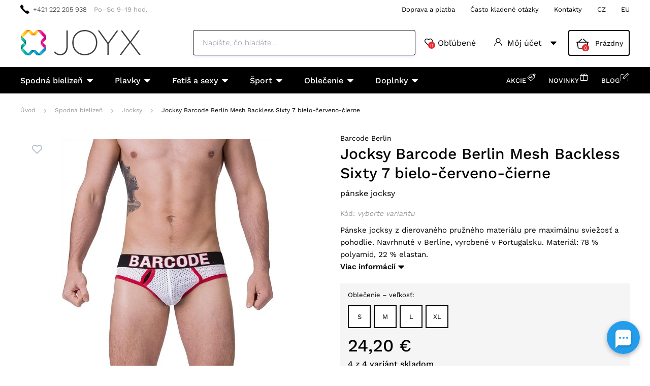

--- FILE ---
content_type: text/html; charset=UTF-8
request_url: https://www.joyx.sk/jocksy-barcode-berlin-mesh-backless-sixty-7-bielo-cerveno-cierne/
body_size: 15257
content:
<!DOCTYPE html>
<html lang="sk" class="no-js">
    <head>
        <meta http-equiv="Content-Type" content="text/html; charset=utf-8">
        <meta name="viewport" content="width=device-width, initial-scale=1, shrink-to-fit=no, minimum-scale=1">
        <meta name="description" content="Značková pánska bielizeň, plavky, športové, párty, sexy a fetiš oblečenie. 🎁 Addicted, ES Collection, Andrew Christian, Maskulo, Outtox a ďalšie značky.">
        <meta name="format-detection" content="telephone=no">
        <meta http-equiv="X-UA-Compatible" content="IE=11" />
                                <link rel="alternate" hreflang="cs" href="https://www.joyx.cz/jocksy-barcode-berlin-mesh-backless-sixty-7-bilo-cerveno-cerne/" />
            <link rel="alternate" hreflang="sk" href="https://www.joyx.sk/jocksy-barcode-berlin-mesh-backless-sixty-7-bielo-cerveno-cierne/" />
            <link rel="alternate" hreflang="en" href="https://www.joyx.eu/barcode-berlin-mesh-backless-sixty-7-jock-white-red-black/" />
    
                <link rel="canonical" href="https://www.joyx.sk/jocksy-barcode-berlin-mesh-backless-sixty-7-bielo-cerveno-cierne/"/>
            
                            <link rel="apple-touch-icon" sizes="180x180" href="/joyx-favicons/apple-touch-icon.png">
            <link rel="icon" type="image/png" sizes="32x32" href="/joyx-favicons/favicon-32x32.png">
            <link rel="icon" type="image/png" sizes="16x16" href="/joyx-favicons/favicon-16x16.png">
            <link rel="manifest" href="/joyx-favicons/site.webmanifest" crossorigin="use-credentials">
            <meta name="msapplication-TileColor" content="#000000">
            <meta name="theme-color" content="#ffffff">
            <style type="text/css">@font-face {font-family:Work Sans;font-style:normal;font-weight:200;src:url(/cf-fonts/v/work-sans/5.0.16/latin/wght/normal.woff2);unicode-range:U+0000-00FF,U+0131,U+0152-0153,U+02BB-02BC,U+02C6,U+02DA,U+02DC,U+0304,U+0308,U+0329,U+2000-206F,U+2074,U+20AC,U+2122,U+2191,U+2193,U+2212,U+2215,U+FEFF,U+FFFD;font-display:swap;}@font-face {font-family:Work Sans;font-style:normal;font-weight:200;src:url(/cf-fonts/v/work-sans/5.0.16/latin-ext/wght/normal.woff2);unicode-range:U+0100-02AF,U+0304,U+0308,U+0329,U+1E00-1E9F,U+1EF2-1EFF,U+2020,U+20A0-20AB,U+20AD-20CF,U+2113,U+2C60-2C7F,U+A720-A7FF;font-display:swap;}@font-face {font-family:Work Sans;font-style:normal;font-weight:200;src:url(/cf-fonts/v/work-sans/5.0.16/vietnamese/wght/normal.woff2);unicode-range:U+0102-0103,U+0110-0111,U+0128-0129,U+0168-0169,U+01A0-01A1,U+01AF-01B0,U+0300-0301,U+0303-0304,U+0308-0309,U+0323,U+0329,U+1EA0-1EF9,U+20AB;font-display:swap;}@font-face {font-family:Work Sans;font-style:normal;font-weight:300;src:url(/cf-fonts/v/work-sans/5.0.16/latin/wght/normal.woff2);unicode-range:U+0000-00FF,U+0131,U+0152-0153,U+02BB-02BC,U+02C6,U+02DA,U+02DC,U+0304,U+0308,U+0329,U+2000-206F,U+2074,U+20AC,U+2122,U+2191,U+2193,U+2212,U+2215,U+FEFF,U+FFFD;font-display:swap;}@font-face {font-family:Work Sans;font-style:normal;font-weight:300;src:url(/cf-fonts/v/work-sans/5.0.16/latin-ext/wght/normal.woff2);unicode-range:U+0100-02AF,U+0304,U+0308,U+0329,U+1E00-1E9F,U+1EF2-1EFF,U+2020,U+20A0-20AB,U+20AD-20CF,U+2113,U+2C60-2C7F,U+A720-A7FF;font-display:swap;}@font-face {font-family:Work Sans;font-style:normal;font-weight:300;src:url(/cf-fonts/v/work-sans/5.0.16/vietnamese/wght/normal.woff2);unicode-range:U+0102-0103,U+0110-0111,U+0128-0129,U+0168-0169,U+01A0-01A1,U+01AF-01B0,U+0300-0301,U+0303-0304,U+0308-0309,U+0323,U+0329,U+1EA0-1EF9,U+20AB;font-display:swap;}@font-face {font-family:Work Sans;font-style:normal;font-weight:400;src:url(/cf-fonts/v/work-sans/5.0.16/latin/wght/normal.woff2);unicode-range:U+0000-00FF,U+0131,U+0152-0153,U+02BB-02BC,U+02C6,U+02DA,U+02DC,U+0304,U+0308,U+0329,U+2000-206F,U+2074,U+20AC,U+2122,U+2191,U+2193,U+2212,U+2215,U+FEFF,U+FFFD;font-display:swap;}@font-face {font-family:Work Sans;font-style:normal;font-weight:400;src:url(/cf-fonts/v/work-sans/5.0.16/vietnamese/wght/normal.woff2);unicode-range:U+0102-0103,U+0110-0111,U+0128-0129,U+0168-0169,U+01A0-01A1,U+01AF-01B0,U+0300-0301,U+0303-0304,U+0308-0309,U+0323,U+0329,U+1EA0-1EF9,U+20AB;font-display:swap;}@font-face {font-family:Work Sans;font-style:normal;font-weight:400;src:url(/cf-fonts/v/work-sans/5.0.16/latin-ext/wght/normal.woff2);unicode-range:U+0100-02AF,U+0304,U+0308,U+0329,U+1E00-1E9F,U+1EF2-1EFF,U+2020,U+20A0-20AB,U+20AD-20CF,U+2113,U+2C60-2C7F,U+A720-A7FF;font-display:swap;}@font-face {font-family:Work Sans;font-style:normal;font-weight:500;src:url(/cf-fonts/v/work-sans/5.0.16/latin/wght/normal.woff2);unicode-range:U+0000-00FF,U+0131,U+0152-0153,U+02BB-02BC,U+02C6,U+02DA,U+02DC,U+0304,U+0308,U+0329,U+2000-206F,U+2074,U+20AC,U+2122,U+2191,U+2193,U+2212,U+2215,U+FEFF,U+FFFD;font-display:swap;}@font-face {font-family:Work Sans;font-style:normal;font-weight:500;src:url(/cf-fonts/v/work-sans/5.0.16/latin-ext/wght/normal.woff2);unicode-range:U+0100-02AF,U+0304,U+0308,U+0329,U+1E00-1E9F,U+1EF2-1EFF,U+2020,U+20A0-20AB,U+20AD-20CF,U+2113,U+2C60-2C7F,U+A720-A7FF;font-display:swap;}@font-face {font-family:Work Sans;font-style:normal;font-weight:500;src:url(/cf-fonts/v/work-sans/5.0.16/vietnamese/wght/normal.woff2);unicode-range:U+0102-0103,U+0110-0111,U+0128-0129,U+0168-0169,U+01A0-01A1,U+01AF-01B0,U+0300-0301,U+0303-0304,U+0308-0309,U+0323,U+0329,U+1EA0-1EF9,U+20AB;font-display:swap;}@font-face {font-family:Work Sans;font-style:normal;font-weight:600;src:url(/cf-fonts/v/work-sans/5.0.16/vietnamese/wght/normal.woff2);unicode-range:U+0102-0103,U+0110-0111,U+0128-0129,U+0168-0169,U+01A0-01A1,U+01AF-01B0,U+0300-0301,U+0303-0304,U+0308-0309,U+0323,U+0329,U+1EA0-1EF9,U+20AB;font-display:swap;}@font-face {font-family:Work Sans;font-style:normal;font-weight:600;src:url(/cf-fonts/v/work-sans/5.0.16/latin/wght/normal.woff2);unicode-range:U+0000-00FF,U+0131,U+0152-0153,U+02BB-02BC,U+02C6,U+02DA,U+02DC,U+0304,U+0308,U+0329,U+2000-206F,U+2074,U+20AC,U+2122,U+2191,U+2193,U+2212,U+2215,U+FEFF,U+FFFD;font-display:swap;}@font-face {font-family:Work Sans;font-style:normal;font-weight:600;src:url(/cf-fonts/v/work-sans/5.0.16/latin-ext/wght/normal.woff2);unicode-range:U+0100-02AF,U+0304,U+0308,U+0329,U+1E00-1E9F,U+1EF2-1EFF,U+2020,U+20A0-20AB,U+20AD-20CF,U+2113,U+2C60-2C7F,U+A720-A7FF;font-display:swap;}</style>
        
            <script>
        currencyCode = 'EUR';
        gtmEnabled = true;
        dataLayer = [{"page":{"type":"product","category":["Spodn\u00e1 bielize\u0148","Jocksy"],"categoryId":["2005","2013"],"categoryLevel":"2"},"user":{"type":"Visitor","state":"Anonymous","ipAddress":"3.17.180.114"},"event":"ec.productDetail","ecommerce":{"currencyCode":"EUR","detail":{"products":[{"id":"1567","name":"Jocksy Barcode Berlin Mesh Backless Sixty 7 bielo-\u010derveno-\u010dierne","price":"20","tax":"4.2","priceWithTax":"24.2","brand":"Barcode Berlin","category":"Spodn\u00e1 bielize\u0148\/Jocksy","availability":"Na sklade"}]}}}];
            </script>
    <!-- Google Tag Manager -->
    <script>(function(w,d,s,l,i){w[l]=w[l]||[];w[l].push({'gtm.start':
                new Date().getTime(),event:'gtm.js'});var f=d.getElementsByTagName(s)[0],
            j=d.createElement(s),dl=l!='dataLayer'?'&l='+l:'';j.async=true;j.src=
            'https://www.googletagmanager.com/gtm.js?id='+i+dl+ '';f.parentNode.insertBefore(j,f);
        })(window,document,'script','dataLayer','GTM-P4XJ79D');</script>
    <!-- End Google Tag Manager -->

        
            <!-- Begin Leadhub Pixel Code -->
    <script>
        (function(w,d,x,n,u,t,p,f,s,o){f='LHInsights';w[n]=w[f]=w[f]||function(n,d){
            (w[f].q=w[f].q||[]).push([n,d])};w[f].l=1*new Date();w[f].p=p;s=d.createElement(x);
            s.async=1;s.src=u+'?t='+t+(p?'&p='+p:'');o=d.getElementsByTagName(x)[0];o.parentNode.insertBefore(s,o)
        })(window,document,'script','lhi','//www.lhinsights.com/agent.js','uJFD8BCKReSgMzj');

        lhi('pageview');
    </script>
    <!-- End Leadhub Pixel Code -->


                <link rel="stylesheet" href="https://www.sexshop51.cz/build/frontend-style-joyx.c8bf06de.css">
                <link rel="stylesheet" href="https://www.sexshop51.cz/build/frontend-print-style-joyx.da97b01a.css">

        
        <title>    Jocksy Barcode Berlin Mesh Backless Sixty 7 bielo-červeno-čierne
 | Joyx.sk</title>
    </head>

    <body class="web" id="js-top" data-is-customer-logged="0">
            <!-- Google Tag Manager (noscript) -->
    <noscript><iframe src="https://www.googletagmanager.com/ns.html?id=GTM-P4XJ79D"
                      height="0" width="0" style="display:none;visibility:hidden"></iframe></noscript>
    <!-- End Google Tag Manager (noscript) -->

        
        

                    <div class="web__in">
        <div class="web__header">
                            
            
        
    <header class="header js-sticky-menu ">
        
        <div class="web__line web__line--header-info sticky-hidden">
            <div class="web__container">
                <div class="header__top">
                    <div class="header__top__left">
                                                    <div class="contact-us">
                                                                    <span class="contact-us__phone-icon">
                                        <i class="svg svg-phone"></i>
                                    </span>
                                                                <span class="contact-us__info">
                                                                            <a class="contact-us__phone-text" href="tel:+421 222 205 938">+421 222 205 938</a>
                                                                                                                <span class="contact-us__days">
                                            Po–So 9–19 hod.
                                        </span>
                                                                    </span>
                            </div>
                                            </div>

                    <div class="header__top__right">
                        <ul class="menu">
            <li class="menu__item">
                                                    <a class="menu__item__link" href="https://www.joyx.sk/doprava-a-platba/">Doprava a platba</a>
        </li>
            <li class="menu__item">
                                                    <a class="menu__item__link" href="https://www.joyx.sk/casto-kladene-otazky/">Často kladené otázky</a>
        </li>
            <li class="menu__item">
                                                    <a class="menu__item__link" href="https://www.joyx.sk/kontakty/">Kontakty</a>
        </li>
            <li class="menu__item">
                                                    <a class="menu__item__link" href="https://www.joyx.cz/">CZ</a>
        </li>
            <li class="menu__item">
                                                    <a class="menu__item__link" href="https://www.joyx.eu/">EU</a>
        </li>
    </ul>

                                            </div>
                </div>
            </div>
        </div>

        <div class="web__line web__line--header">
            <div class="web__container">
                <div class="header__middle">
                    <div class="header__logo">
                                                    <a class="logo" href="https://www.joyx.sk/">
                                                                    <img src="https://www.sexshop51.cz/public/frontend/images/logo-joyx.svg" alt="Joyx">
                                                            </a>
                                            </div>

                    <div class="header__search">
                        <div class="search" id="js-search-autocomplete">
    <form action="https://www.joyx.sk/hladanie" method="get">
        <div class="search__form">
            <div class="search__form__input">
                <i class="svg svg-search search__form__input__icon"></i>
                <input
                    type="text"
                    name="q"
                    value=""
                    class="input search__input js-responsive-placeholder"
                    id="js-search-autocomplete-input"
                    autocomplete="off"
                    data-autocomplete-url="https://www.joyx.sk/search/autocomplete/"
                    data-change-placeholder-ranges-px="0-768"
                    data-change-placeholder-long-text="Napíšte, čo hľadáte…"
                    data-change-placeholder-short-text="Hľadať"
                />
                <i class="svg svg-remove search__form__input__close js-search-autocomplete-close"></i>
            </div>
        </div>
        <div id="js-search-autocomplete-results"></div>
    </form>
</div>

                    </div>

                    <div class="header__info">
                                                <div id="js-wishlist-header-element" class="header__info__item" data-refresh-url="https://www.joyx.sk/wishlist/total-products-count/">
                                                        <a class="box-dropdown__link display-none-tablet js-wishlist-container" href="https://www.joyx.sk/wishlist/detail/0/" data-url="https://www.joyx.sk/login/form?showRegistrationButton=1">
                                <span class="box-dropdown__link__icon">
                                    <i class="svg svg-heart"></i>
                                    <span class="box-dropdown__link__count js-wishlist-total-products-count">0</span>
                                </span>
                                Obľúbené
                            </a>
                            <div class="header__mobile-button">
                                <a class="header__mobile-button__in js-wishlist-container" href="https://www.joyx.sk/wishlist/detail/0/" data-url="https://www.joyx.sk/login/form?showRegistrationButton=1">
                                    <i class="svg svg-heart"></i>
                                    <span class="header__mobile-button__in__info">
                                        <span class="js-wishlist-total-products-count">0</span>
                                    </span>
                                </a>            
                            </div>
                        </div>
                        <div class="header__info__item">
                            <div class="box-dropdown display-none-tablet">
                                <div class="js-hover-intent js-login-link-desktop">
                                    <div class="box-dropdown__select">
                                        <i class="svg svg-user box-dropdown__select__icon"></i>
                                                                                    Môj účet
                                                                                <i class="box-dropdown__select__arrow box-dropdown__select__arrow--up svg svg-arrow"></i>
                                        <i class="box-dropdown__select__arrow box-dropdown__select__arrow--down svg svg-arrow"></i>
                                    </div>
                                                                            <div class="box-dropdown__options">
                                            <div class="box-login">
    <div class="box-login__block box-login__block--advantages">
        <p class="box-login__title">Nový zákazník?</p>
        <div class="box-login__button-registration">
            <a href="https://www.joyx.sk/registracia/" class="btn js-registration-link-desktop">
                Vytvoriť nový účet
            </a>
        </div>
        <ul class="list-simple list-simple--with-icon">
                            <li class="list-simple__item">
                    <i class="list-simple__item__icon svg svg-discount-2"></i>
                    <p class="list-simple__item__text">Zvýhodnené ceny dopravy</p>
                </li>
                        <li class="list-simple__item">
                <i class="list-simple__item__icon svg svg-gestures"></i>
                <p class="list-simple__item__text">Rýchle nákupy bez vyplňovania údajov</p>
            </li>
            <li class="list-simple__item">
                <i class="list-simple__item__icon svg svg-star-2"></i>
                <p class="list-simple__item__text">Vaše najčastejšie objednávané produkty</p>
            </li>
            <li class="list-simple__item">
                <i class="list-simple__item__icon svg svg-online-store"></i>
                <p class="list-simple__item__text">Prioritná expedícia objednávok</p>
            </li>
            <li class="list-simple__item">
                <i class="list-simple__item__icon svg svg-precious-stone"></i>
                <p class="list-simple__item__text">VIP zákaznícka starostlivosť</p>
            </li>
            <li class="list-simple__item">
                <i class="list-simple__item__icon svg svg-rating"></i>
                <p class="list-simple__item__text">Zdieľajte svoje skúsenosti v recenziach</p>
            </li>
            <li class="list-simple__item">
                <i class="list-simple__item__icon svg svg-miscellaneous"></i>
                <p class="list-simple__item__text">Prednostné riešenie reklamácií</p>
            </li>
        </ul>
    </div>
    <div class="box-login__block box-login__block--grey">
                    <form name="front_login_form" method="post" action="/login/check/" class="js-front-login-dropdown" role="form">

            <div class="js-validation-errors-list js-validation-error-list-front_login_form form-error  display-none"><ul class="form-error__list"></ul></div>

    <p class="box-login__title">Prihláste sa</p>
    <div class="display-none in-message in-message--alert js-login-validation-errors"></div>

    <div class="box-login__item">
                <input type="text"  id="front_login_form_email" name="front_login_form[email]" required="required" placeholder="E-mail" class="input" />

    </div>

    <div class="box-login__item box-login__item--extra-gap">
                <input type="password"  id="front_login_form_password" name="front_login_form[password]" required="required" placeholder="Heslo" class="input" />

    </div>

    <div class="box-login__item box-login__item--extra-gap">
        <label class="form-choice">
            <input type="checkbox"  id="front_login_form_rememberMe" name="front_login_form[rememberMe]" class="input-checkbox" value="1" />
            <span>
                <i class="svg svg-ok"></i>
            </span>
            <span class="form-choice__label">
                Zapamätať
                <i class="svg svg-info in-icon in-icon--info js-tooltip"
                   data-toggle="tooltip" data-placement="right"
                   title="Zapamätáme si vaše prihlásenie na tomto zariadení na dobu 30 dní"
                ></i>
            </span>
        </label>
    </div>

    <div class="box-login__row">
        <div class="box-login__row__item">
                <button type="submit"  id="front_login_form_login" name="front_login_form[login]" class="btn--large btn">Prihlásiť sa</button>

        </div>

        
        <div class="box-login__row__item box-login__row__item--info">
            <a class="box-login__link" href="https://www.joyx.sk/zabudnute-heslo/">Zabudnuté heslo</a>
        </div>
    </div>
            <input type="hidden"  id="front_login_form__token" name="front_login_form[_token]" class="input" value="3qGsd3GJjdLEJwY6FxbSn_PixbMFFi4qhf1_QH2pQFI" />
</form>
    

<script type="text/javascript">
            (function () {
                var runJsModel = function () {FpJsFormValidator.addModel({'id':'front_login_form','name':'front_login_form','type':'App\\Form\\Front\\Login\\LoginFormType','invalidMessage':'Táto hodnota nie je platná.','bubbling':true,'data':[],'transformers':[],'children':{'email':{'id':'front_login_form_email','name':'email','type':'Symfony\\Component\\Form\\Extension\\Core\\Type\\TextType','invalidMessage':'Táto hodnota nie je platná.','bubbling':false,'data':{'form':{'constraints':{'Symfony\\Component\\Validator\\Constraints\\NotBlank':[{'message':'Vyplňte prosím e-mail','allowNull':false,'normalizer':null,'payload':null}],'Shopsys\\FrameworkBundle\\Form\\Constraints\\Email':[{'message':'Táto hodnota nie je platná emailová adresa.','payload':null}]},'groups':['Default']}},'transformers':[],'children':[],'prototype':null},'password':{'id':'front_login_form_password','name':'password','type':'Symfony\\Component\\Form\\Extension\\Core\\Type\\PasswordType','invalidMessage':'Táto hodnota nie je platná.','bubbling':false,'data':{'form':{'constraints':{'Symfony\\Component\\Validator\\Constraints\\NotBlank':[{'message':'Vyplňte prosím heslo','allowNull':false,'normalizer':null,'payload':null}]},'groups':['Default']}},'transformers':[],'children':[],'prototype':null},'rememberMe':{'id':'front_login_form_rememberMe','name':'rememberMe','type':'Symfony\\Component\\Form\\Extension\\Core\\Type\\CheckboxType','invalidMessage':'Táto hodnota nie je platná.','bubbling':false,'data':[],'transformers':[{'trueValue':'1','falseValues':[null],'name':'Symfony\\Component\\Form\\Extension\\Core\\DataTransformer\\BooleanToStringTransformer'}],'children':[],'prototype':null}},'prototype':null}, false);};
                if (typeof FpJsFormValidator !== "undefined" ) {
                    runJsModel();
                } else {
                    var addListener = document.addEventListener || document.attachEvent;
                    var removeListener = document.removeEventListener || document.detachEvent;
                    var eventName = document.addEventListener ? "DOMContentLoaded" : "onreadystatechange";
                    addListener.call(document, eventName, function (callee) {
                        removeListener.call(this, eventName, callee, false);
                        runJsModel();
                    }, false);
                }
            })();</script>
    </div>
</div>

                                        </div>
                                                                    </div>
                            </div>
                            <div class="header__mobile-button">
                                <span class="header__mobile-button__in js-responsive-toggle" data-element="js-user-menu" data-hide-on-click-out="true">
                                    <i class="svg svg-user"></i>
                                </span>
                                <div class="header__mobile-button__menu" id="js-user-menu">
                                                                            <a class="header__mobile-button__menu__link js-login-button" href="https://www.joyx.sk/prihlasenie/" data-url="https://www.joyx.sk/login/form">
                                            Prihlásiť sa
                                        </a>
                                        <a class="header__mobile-button__menu__link" href="https://www.joyx.sk/registracia/">
                                            Registrácia
                                        </a>
                                        <div class="box-login box-login--mobile">
                                            <div class="box-login__block box-login__block--advantages">
                                                <p class="box-login__title">Nový zákazník?</p>
                                                <div class="box-login__button-registration">
                                                    <a href="https://www.joyx.sk/registracia/" class="btn js-registration-link-desktop">
                                                        Vytvoriť nový účet
                                                    </a>
                                                </div>
                                                <ul class="list-simple list-simple--with-icon">
                                                                                                            <li class="list-simple__item">
                                                            <i class="list-simple__item__icon svg svg-discount-2"></i>
                                                            <p class="list-simple__item__text">Zvýhodnené ceny dopravy</p>
                                                        </li>
                                                                                                        <li class="list-simple__item">
                                                        <i class="list-simple__item__icon svg svg-gestures"></i>
                                                        <p class="list-simple__item__text">Rýchle nákupy bez vyplňovania údajov</p>
                                                    </li>
                                                    <li class="list-simple__item">
                                                        <i class="list-simple__item__icon svg svg-star-2"></i>
                                                        <p class="list-simple__item__text">Vaše najčastejšie objednávané produkty</p>
                                                    </li>
                                                    <li class="list-simple__item">
                                                        <i class="list-simple__item__icon svg svg-online-store"></i>
                                                        <p class="list-simple__item__text">Prioritná expedícia objednávok</p>
                                                    </li>
                                                    <li class="list-simple__item">
                                                        <i class="list-simple__item__icon svg svg-precious-stone"></i>
                                                        <p class="list-simple__item__text">VIP zákaznícka starostlivosť</p>
                                                    </li>
                                                    <li class="list-simple__item">
                                                        <i class="list-simple__item__icon svg svg-rating"></i>
                                                        <p class="list-simple__item__text">Zdieľajte svoje skúsenosti v recenziach</p>
                                                    </li>
                                                    <li class="list-simple__item">
                                                        <i class="list-simple__item__icon svg svg-miscellaneous"></i>
                                                        <p class="list-simple__item__text">Prednostné riešenie reklamácií</p>
                                                    </li>
                                                </ul>
                                            </div>
                                        </div>
                                                                    </div>
                            </div>
                        </div>
                        <div class="header__info__item">
                                                                                        <div id="js-cart-box" data-reload-url="https://www.joyx.sk/cart/box/">
    <div class="box-dropdown box-dropdown--secondary display-none-tablet">
        <div class="js-hover-intent" hover-intent-interval="0" hover-intent-timeout="0">
            <a class="box-dropdown__select box-dropdown__select--small-padding" href="https://www.joyx.sk/kosik/">
                <div class="cart">
                    <div class="cart__block">
                        <span class="cart__icon">
                            <i class="svg svg-cart"></i>
                            <span class="cart__icon__count">
                                                                    0
                                                            </span>
                        </span>
                        <div class="cart__info js-cart-info">
                                                            Prázdny
                                                    </div>
                    </div>
                </div>
                            </a>
                                </div>
    </div>
    <div class="header__mobile-button header__mobile-button--cart">
        <a class="header__mobile-button__in" href="https://www.joyx.sk/kosik/">
            <i class="svg svg-cart"></i>
            <span class="header__mobile-button__in__info">
                                    0
                            </span>
        </a>
    </div>
    <span class="js-leadhub-cart-data" data-leadhub-cart-data="{&quot;products&quot;:[]}"></span>
</div>

                                                    </div>
                    </div>

                    <div class="header__mobile">
                        <div class="header__mobile-button header__mobile-button--menu">
                            <span class="header__mobile-button__in js-responsive-toggle js-menu-mobile-button" data-element="js-menu-mobile-content" data-hide-on-click-out="false" data-animation="false">
                                <i class="svg svg-burger-menu header__mobile-button__burger open"></i>
                                <i class="svg svg-burger-close header__mobile-button__burger close"></i>
                                <span class="header__mobile-button__burger-text">Menu</span>
                            </span>
                        </div>
                    </div>
                </div>
            </div>
        </div>

        <div class="web__line web__line--horizontal-menu web__line--with-border-bottom">
            <div class="web__container">
                <div class="header__bottom">
                                                                





<ul class="list-header-categories">
                                <li class="list-header-categories__item js-hover-intent">
        <div class="list-header-categories__select">
            <a class="list-header-categories__select__link" href="https://www.joyx.sk/spodna-bielizen/">Spodná bielizeň</a>
            <i class="list-header-categories__select__arrow list-header-categories__select__arrow--up svg svg-arrow"></i>
            <i class="list-header-categories__select__arrow list-header-categories__select__arrow--down svg svg-arrow"></i>
        </div>
                <div class="list-header-categories__content">
        <div class="list-header-categories__content__wrap">
                                        <ul class="list-menu-categories">
                                        <li class="list-menu-categories__item">
            <a class="list-menu-categories__item__image" href="https://www.joyx.sk/slipy/">
                            <picture>
                        <img  alt="Slipy" title="Slipy" src="https://www.sexshop51.cz/content/images/category/default/16292.jpg" loading="lazy" data-src="https://www.sexshop51.cz/content/images/category/default/16292.jpg" class="image-category" itemprop="image" />        </picture>
    
            </a>
            <div class="list-menu-categories__item__content">
                <h3 class="list-menu-categories__item__title">
                    <a class="list-menu-categories__item__title__link" href="https://www.joyx.sk/slipy/">Slipy</a>
                </h3>
                <ul class="list-menu-categories__sub-list">
                        
                </ul>
            </div>
        </li>
                    <li class="list-menu-categories__item">
            <a class="list-menu-categories__item__image" href="https://www.joyx.sk/boxerky/">
                            <picture>
                        <img  alt="Boxerky" title="Boxerky" src="https://www.sexshop51.cz/content/images/category/default/16293.jpg" loading="lazy" data-src="https://www.sexshop51.cz/content/images/category/default/16293.jpg" class="image-category" itemprop="image" />        </picture>
    
            </a>
            <div class="list-menu-categories__item__content">
                <h3 class="list-menu-categories__item__title">
                    <a class="list-menu-categories__item__title__link" href="https://www.joyx.sk/boxerky/">Boxerky</a>
                </h3>
                <ul class="list-menu-categories__sub-list">
                        
                </ul>
            </div>
        </li>
                    <li class="list-menu-categories__item">
            <a class="list-menu-categories__item__image" href="https://www.joyx.sk/jocksy/">
                            <picture>
                        <img  alt="Jocksy" title="Jocksy" src="https://www.sexshop51.cz/content/images/category/default/16294.jpg" loading="lazy" data-src="https://www.sexshop51.cz/content/images/category/default/16294.jpg" class="image-category" itemprop="image" />        </picture>
    
            </a>
            <div class="list-menu-categories__item__content">
                <h3 class="list-menu-categories__item__title">
                    <a class="list-menu-categories__item__title__link" href="https://www.joyx.sk/jocksy/">Jocksy</a>
                </h3>
                <ul class="list-menu-categories__sub-list">
                        
                </ul>
            </div>
        </li>
                    <li class="list-menu-categories__item">
            <a class="list-menu-categories__item__image" href="https://www.joyx.sk/tanga/">
                            <picture>
                        <img  alt="Tangá" title="Tangá" src="https://www.sexshop51.cz/content/images/category/default/16295.jpg" loading="lazy" data-src="https://www.sexshop51.cz/content/images/category/default/16295.jpg" class="image-category" itemprop="image" />        </picture>
    
            </a>
            <div class="list-menu-categories__item__content">
                <h3 class="list-menu-categories__item__title">
                    <a class="list-menu-categories__item__title__link" href="https://www.joyx.sk/tanga/">Tangá</a>
                </h3>
                <ul class="list-menu-categories__sub-list">
                        
                </ul>
            </div>
        </li>
                    <li class="list-menu-categories__item">
            <a class="list-menu-categories__item__image" href="https://www.joyx.sk/multipacky/">
                            <picture>
                        <img  alt="Multipacky" title="Multipacky" src="https://www.sexshop51.cz/content/images/category/default/21334.jpg" loading="lazy" data-src="https://www.sexshop51.cz/content/images/category/default/21334.jpg" class="image-category" itemprop="image" />        </picture>
    
            </a>
            <div class="list-menu-categories__item__content">
                <h3 class="list-menu-categories__item__title">
                    <a class="list-menu-categories__item__title__link" href="https://www.joyx.sk/multipacky/">Multipacky</a>
                </h3>
                <ul class="list-menu-categories__sub-list">
                        
                </ul>
            </div>
        </li>
    
                </ul>
                    </div>
    </div>

    </li>

                            <li class="list-header-categories__item js-hover-intent">
        <div class="list-header-categories__select">
            <a class="list-header-categories__select__link" href="https://www.joyx.sk/plavky/">Plavky</a>
            <i class="list-header-categories__select__arrow list-header-categories__select__arrow--up svg svg-arrow"></i>
            <i class="list-header-categories__select__arrow list-header-categories__select__arrow--down svg svg-arrow"></i>
        </div>
                <div class="list-header-categories__content">
        <div class="list-header-categories__content__wrap">
                                        <ul class="list-menu-categories">
                                        <li class="list-menu-categories__item">
            <a class="list-menu-categories__item__image" href="https://www.joyx.sk/slipove-plavky/">
                            <picture>
                        <img  alt="Slipové plavky" title="Slipové plavky" src="https://www.sexshop51.cz/content/images/category/default/16297.jpg" loading="lazy" data-src="https://www.sexshop51.cz/content/images/category/default/16297.jpg" class="image-category" itemprop="image" />        </picture>
    
            </a>
            <div class="list-menu-categories__item__content">
                <h3 class="list-menu-categories__item__title">
                    <a class="list-menu-categories__item__title__link" href="https://www.joyx.sk/slipove-plavky/">Slipové plavky</a>
                </h3>
                <ul class="list-menu-categories__sub-list">
                        
                </ul>
            </div>
        </li>
                    <li class="list-menu-categories__item">
            <a class="list-menu-categories__item__image" href="https://www.joyx.sk/boxerkove-plavky/">
                            <picture>
                        <img  alt="Boxerkové plavky" title="Boxerkové plavky" src="https://www.sexshop51.cz/content/images/category/default/16298.jpg" loading="lazy" data-src="https://www.sexshop51.cz/content/images/category/default/16298.jpg" class="image-category" itemprop="image" />        </picture>
    
            </a>
            <div class="list-menu-categories__item__content">
                <h3 class="list-menu-categories__item__title">
                    <a class="list-menu-categories__item__title__link" href="https://www.joyx.sk/boxerkove-plavky/">Boxerkové plavky</a>
                </h3>
                <ul class="list-menu-categories__sub-list">
                        
                </ul>
            </div>
        </li>
                    <li class="list-menu-categories__item">
            <a class="list-menu-categories__item__image" href="https://www.joyx.sk/kupacie-sortky/">
                            <picture>
                        <img  alt="Kúpacie šortky" title="Kúpacie šortky" src="https://www.sexshop51.cz/content/images/category/default/16299.jpg" loading="lazy" data-src="https://www.sexshop51.cz/content/images/category/default/16299.jpg" class="image-category" itemprop="image" />        </picture>
    
            </a>
            <div class="list-menu-categories__item__content">
                <h3 class="list-menu-categories__item__title">
                    <a class="list-menu-categories__item__title__link" href="https://www.joyx.sk/kupacie-sortky/">Kúpacie šortky</a>
                </h3>
                <ul class="list-menu-categories__sub-list">
                        
                </ul>
            </div>
        </li>
    
                </ul>
                    </div>
    </div>

    </li>

                            <li class="list-header-categories__item js-hover-intent">
        <div class="list-header-categories__select">
            <a class="list-header-categories__select__link" href="https://www.joyx.sk/fetis-a-sexy/">Fetiš a sexy</a>
            <i class="list-header-categories__select__arrow list-header-categories__select__arrow--up svg svg-arrow"></i>
            <i class="list-header-categories__select__arrow list-header-categories__select__arrow--down svg svg-arrow"></i>
        </div>
                <div class="list-header-categories__content">
        <div class="list-header-categories__content__wrap">
                                        <ul class="list-menu-categories">
                                        <li class="list-menu-categories__item">
            <a class="list-menu-categories__item__image" href="https://www.joyx.sk/harnessy/">
                            <picture>
                        <img  alt="Harnessy" title="Harnessy" src="https://www.sexshop51.cz/content/images/category/default/16179.jpg" loading="lazy" data-src="https://www.sexshop51.cz/content/images/category/default/16179.jpg" class="image-category" itemprop="image" />        </picture>
    
            </a>
            <div class="list-menu-categories__item__content">
                <h3 class="list-menu-categories__item__title">
                    <a class="list-menu-categories__item__title__link" href="https://www.joyx.sk/harnessy/">Harnessy</a>
                </h3>
                <ul class="list-menu-categories__sub-list">
                        
                </ul>
            </div>
        </li>
                    <li class="list-menu-categories__item">
            <a class="list-menu-categories__item__image" href="https://www.joyx.sk/fetis-sortky-kratasy/">
                            <picture>
                        <img  alt="Fetiš šortky, kraťasy" title="Fetiš šortky, kraťasy" src="https://www.sexshop51.cz/content/images/category/default/21327.jpg" loading="lazy" data-src="https://www.sexshop51.cz/content/images/category/default/21327.jpg" class="image-category" itemprop="image" />        </picture>
    
            </a>
            <div class="list-menu-categories__item__content">
                <h3 class="list-menu-categories__item__title">
                    <a class="list-menu-categories__item__title__link" href="https://www.joyx.sk/fetis-sortky-kratasy/">Fetiš šortky, kraťasy</a>
                </h3>
                <ul class="list-menu-categories__sub-list">
                        
                </ul>
            </div>
        </li>
                    <li class="list-menu-categories__item">
            <a class="list-menu-categories__item__image" href="https://www.joyx.sk/fetis-nohavice/">
                            <picture>
                        <img  alt="Fetiš nohavice" title="Fetiš nohavice" src="https://www.sexshop51.cz/content/images/category/default/21311.jpg" loading="lazy" data-src="https://www.sexshop51.cz/content/images/category/default/21311.jpg" class="image-category" itemprop="image" />        </picture>
    
            </a>
            <div class="list-menu-categories__item__content">
                <h3 class="list-menu-categories__item__title">
                    <a class="list-menu-categories__item__title__link" href="https://www.joyx.sk/fetis-nohavice/">Fetiš nohavice</a>
                </h3>
                <ul class="list-menu-categories__sub-list">
                        
                </ul>
            </div>
        </li>
                    <li class="list-menu-categories__item">
            <a class="list-menu-categories__item__image" href="https://www.joyx.sk/fetis-tricka-a-tielka/">
                            <picture>
                        <img  alt="Fetiš tričká a tielka" title="Fetiš tričká a tielka" src="https://www.sexshop51.cz/content/images/category/default/21297.jpg" loading="lazy" data-src="https://www.sexshop51.cz/content/images/category/default/21297.jpg" class="image-category" itemprop="image" />        </picture>
    
            </a>
            <div class="list-menu-categories__item__content">
                <h3 class="list-menu-categories__item__title">
                    <a class="list-menu-categories__item__title__link" href="https://www.joyx.sk/fetis-tricka-a-tielka/">Fetiš tričká a tielka</a>
                </h3>
                <ul class="list-menu-categories__sub-list">
                        
                </ul>
            </div>
        </li>
                    <li class="list-menu-categories__item">
            <a class="list-menu-categories__item__image" href="https://www.joyx.sk/singlety/">
                            <picture>
                        <img  alt="Singlety" title="Singlety" src="https://www.sexshop51.cz/content/images/category/default/21295.jpg" loading="lazy" data-src="https://www.sexshop51.cz/content/images/category/default/21295.jpg" class="image-category" itemprop="image" />        </picture>
    
            </a>
            <div class="list-menu-categories__item__content">
                <h3 class="list-menu-categories__item__title">
                    <a class="list-menu-categories__item__title__link" href="https://www.joyx.sk/singlety/">Singlety</a>
                </h3>
                <ul class="list-menu-categories__sub-list">
                        
                </ul>
            </div>
        </li>
    
                </ul>
                    </div>
    </div>

    </li>

                            <li class="list-header-categories__item js-hover-intent">
        <div class="list-header-categories__select">
            <a class="list-header-categories__select__link" href="https://www.joyx.sk/sport/">Šport</a>
            <i class="list-header-categories__select__arrow list-header-categories__select__arrow--up svg svg-arrow"></i>
            <i class="list-header-categories__select__arrow list-header-categories__select__arrow--down svg svg-arrow"></i>
        </div>
                <div class="list-header-categories__content">
        <div class="list-header-categories__content__wrap">
                                        <ul class="list-menu-categories">
                                        <li class="list-menu-categories__item">
            <a class="list-menu-categories__item__image" href="https://www.joyx.sk/sortky-kratasy/">
                            <picture>
                        <img  alt="Šortky, kraťasy" title="Šortky, kraťasy" src="https://www.sexshop51.cz/content/images/category/default/21331.jpg" loading="lazy" data-src="https://www.sexshop51.cz/content/images/category/default/21331.jpg" class="image-category" itemprop="image" />        </picture>
    
            </a>
            <div class="list-menu-categories__item__content">
                <h3 class="list-menu-categories__item__title">
                    <a class="list-menu-categories__item__title__link" href="https://www.joyx.sk/sortky-kratasy/">Šortky, kraťasy</a>
                </h3>
                <ul class="list-menu-categories__sub-list">
                        
                </ul>
            </div>
        </li>
    
                </ul>
                    </div>
    </div>

    </li>

                            <li class="list-header-categories__item js-hover-intent">
        <div class="list-header-categories__select">
            <a class="list-header-categories__select__link" href="https://www.joyx.sk/oblecenie/">Oblečenie</a>
            <i class="list-header-categories__select__arrow list-header-categories__select__arrow--up svg svg-arrow"></i>
            <i class="list-header-categories__select__arrow list-header-categories__select__arrow--down svg svg-arrow"></i>
        </div>
                <div class="list-header-categories__content">
        <div class="list-header-categories__content__wrap">
                                        <ul class="list-menu-categories">
                                        <li class="list-menu-categories__item">
            <a class="list-menu-categories__item__image" href="https://www.joyx.sk/tricka/">
                            <picture>
                        <img  alt="Tričká" title="Tričká" src="https://www.sexshop51.cz/content/images/category/default/16301.jpg" loading="lazy" data-src="https://www.sexshop51.cz/content/images/category/default/16301.jpg" class="image-category" itemprop="image" />        </picture>
    
            </a>
            <div class="list-menu-categories__item__content">
                <h3 class="list-menu-categories__item__title">
                    <a class="list-menu-categories__item__title__link" href="https://www.joyx.sk/tricka/">Tričká</a>
                </h3>
                <ul class="list-menu-categories__sub-list">
                        
                </ul>
            </div>
        </li>
                    <li class="list-menu-categories__item">
            <a class="list-menu-categories__item__image" href="https://www.joyx.sk/tielka/">
                            <picture>
                        <img  alt="Tielka" title="Tielka" src="https://www.sexshop51.cz/content/images/category/default/16302.jpg" loading="lazy" data-src="https://www.sexshop51.cz/content/images/category/default/16302.jpg" class="image-category" itemprop="image" />        </picture>
    
            </a>
            <div class="list-menu-categories__item__content">
                <h3 class="list-menu-categories__item__title">
                    <a class="list-menu-categories__item__title__link" href="https://www.joyx.sk/tielka/">Tielka</a>
                </h3>
                <ul class="list-menu-categories__sub-list">
                        
                </ul>
            </div>
        </li>
                    <li class="list-menu-categories__item">
            <a class="list-menu-categories__item__image" href="https://www.joyx.sk/ponozky/">
                            <picture>
                        <img  alt="Ponožky" title="Ponožky" src="https://www.sexshop51.cz/content/images/category/default/43940.jpg" loading="lazy" data-src="https://www.sexshop51.cz/content/images/category/default/43940.jpg" class="image-category" itemprop="image" />        </picture>
    
            </a>
            <div class="list-menu-categories__item__content">
                <h3 class="list-menu-categories__item__title">
                    <a class="list-menu-categories__item__title__link" href="https://www.joyx.sk/ponozky/">Ponožky</a>
                </h3>
                <ul class="list-menu-categories__sub-list">
                        
                </ul>
            </div>
        </li>
    
                </ul>
                    </div>
    </div>

    </li>

                            <li class="list-header-categories__item js-hover-intent">
        <div class="list-header-categories__select">
            <a class="list-header-categories__select__link" href="https://www.joyx.sk/doplnky/">Doplnky</a>
            <i class="list-header-categories__select__arrow list-header-categories__select__arrow--up svg svg-arrow"></i>
            <i class="list-header-categories__select__arrow list-header-categories__select__arrow--down svg svg-arrow"></i>
        </div>
                <div class="list-header-categories__content">
        <div class="list-header-categories__content__wrap">
                                        <ul class="list-menu-categories">
                                        <li class="list-menu-categories__item">
            <a class="list-menu-categories__item__image" href="https://www.joyx.sk/siltovky-a-ciapky/">
                            <picture>
                        <img  alt="Šiltovky a čiapky" title="Šiltovky a čiapky" src="https://www.sexshop51.cz/content/images/category/default/16247.jpg" loading="lazy" data-src="https://www.sexshop51.cz/content/images/category/default/16247.jpg" class="image-category" itemprop="image" />        </picture>
    
            </a>
            <div class="list-menu-categories__item__content">
                <h3 class="list-menu-categories__item__title">
                    <a class="list-menu-categories__item__title__link" href="https://www.joyx.sk/siltovky-a-ciapky/">Šiltovky a čiapky</a>
                </h3>
                <ul class="list-menu-categories__sub-list">
                        
                </ul>
            </div>
        </li>
                    <li class="list-menu-categories__item">
            <a class="list-menu-categories__item__image" href="https://www.joyx.sk/tasky-a-batohy/">
                            <picture>
                        <img  alt="Tašky a batohy" title="Tašky a batohy" src="https://www.sexshop51.cz/content/images/category/default/19291.jpg" loading="lazy" data-src="https://www.sexshop51.cz/content/images/category/default/19291.jpg" class="image-category" itemprop="image" />        </picture>
    
            </a>
            <div class="list-menu-categories__item__content">
                <h3 class="list-menu-categories__item__title">
                    <a class="list-menu-categories__item__title__link" href="https://www.joyx.sk/tasky-a-batohy/">Tašky a batohy</a>
                </h3>
                <ul class="list-menu-categories__sub-list">
                        
                </ul>
            </div>
        </li>
                    <li class="list-menu-categories__item">
            <a class="list-menu-categories__item__image" href="https://www.joyx.sk/sperky/">
                            <picture>
                        <img  alt="Šperky" title="Šperky" src="https://www.sexshop51.cz/content/images/category/default/16256.jpg" loading="lazy" data-src="https://www.sexshop51.cz/content/images/category/default/16256.jpg" class="image-category" itemprop="image" />        </picture>
    
            </a>
            <div class="list-menu-categories__item__content">
                <h3 class="list-menu-categories__item__title">
                    <a class="list-menu-categories__item__title__link" href="https://www.joyx.sk/sperky/">Šperky</a>
                </h3>
                <ul class="list-menu-categories__sub-list">
                        
                </ul>
            </div>
        </li>
                    <li class="list-menu-categories__item">
            <a class="list-menu-categories__item__image" href="https://www.joyx.sk/pride/">
                            <picture>
                        <img  alt="Pride" title="Pride" src="https://www.sexshop51.cz/content/images/category/default/16259.jpg" loading="lazy" data-src="https://www.sexshop51.cz/content/images/category/default/16259.jpg" class="image-category" itemprop="image" />        </picture>
    
            </a>
            <div class="list-menu-categories__item__content">
                <h3 class="list-menu-categories__item__title">
                    <a class="list-menu-categories__item__title__link" href="https://www.joyx.sk/pride/">Pride</a>
                </h3>
                <ul class="list-menu-categories__sub-list">
                        
                </ul>
            </div>
        </li>
                    <li class="list-menu-categories__item">
            <a class="list-menu-categories__item__image" href="https://www.joyx.sk/intimna-starostlivost/">
                            <picture>
                        <img  alt="Intímna starostlivosť" title="Intímna starostlivosť" src="https://www.sexshop51.cz/content/images/category/default/37243.jpg" loading="lazy" data-src="https://www.sexshop51.cz/content/images/category/default/37243.jpg" class="image-category" itemprop="image" />        </picture>
    
            </a>
            <div class="list-menu-categories__item__content">
                <h3 class="list-menu-categories__item__title">
                    <a class="list-menu-categories__item__title__link" href="https://www.joyx.sk/intimna-starostlivost/">Intímna starostlivosť</a>
                </h3>
                <ul class="list-menu-categories__sub-list">
                        
                </ul>
            </div>
        </li>
                    <li class="list-menu-categories__item">
            <a class="list-menu-categories__item__image" href="https://www.joyx.sk/hracky/">
                            <picture>
                        <img  alt="Hračky" title="Hračky" src="https://www.sexshop51.cz/content/images/category/default/37246.jpg" loading="lazy" data-src="https://www.sexshop51.cz/content/images/category/default/37246.jpg" class="image-category" itemprop="image" />        </picture>
    
            </a>
            <div class="list-menu-categories__item__content">
                <h3 class="list-menu-categories__item__title">
                    <a class="list-menu-categories__item__title__link" href="https://www.joyx.sk/hracky/">Hračky</a>
                </h3>
                <ul class="list-menu-categories__sub-list">
                        
                </ul>
            </div>
        </li>
                    <li class="list-menu-categories__item">
            <a class="list-menu-categories__item__image" href="https://www.joyx.sk/cistice-koze/">
                            <picture>
                        <img  alt="Čističe kože" title="Čističe kože" src="https://www.sexshop51.cz/content/images/category/default/37240.png" loading="lazy" data-src="https://www.sexshop51.cz/content/images/category/default/37240.png" class="image-category" itemprop="image" />        </picture>
    
            </a>
            <div class="list-menu-categories__item__content">
                <h3 class="list-menu-categories__item__title">
                    <a class="list-menu-categories__item__title__link" href="https://www.joyx.sk/cistice-koze/">Čističe kože</a>
                </h3>
                <ul class="list-menu-categories__sub-list">
                        
                </ul>
            </div>
        </li>
                    <li class="list-menu-categories__item">
            <a class="list-menu-categories__item__image" href="https://www.joyx.sk/ostatne/">
                            <picture>
                        <img  alt="Ostatné" title="Ostatné" src="https://www.sexshop51.cz/content/images/category/default/43943.jpg" loading="lazy" data-src="https://www.sexshop51.cz/content/images/category/default/43943.jpg" class="image-category" itemprop="image" />        </picture>
    
            </a>
            <div class="list-menu-categories__item__content">
                <h3 class="list-menu-categories__item__title">
                    <a class="list-menu-categories__item__title__link" href="https://www.joyx.sk/ostatne/">Ostatné</a>
                </h3>
                <ul class="list-menu-categories__sub-list">
                        
                </ul>
            </div>
        </li>
    
                </ul>
                    </div>
    </div>

    </li>

            </ul>

                    
                    <ul class="list-tips">
            <li class="list-tips__item list-tips__item--with-icon">
            <a class="list-tips__item__link" href="https://www.joyx.sk/akcie/">
                <p class="list-tips__item__link__text">Akcie</p>
                <i class="list-tips__item__link__icon svg svg-coupon"></i>
            </a>
        </li>
                <li class="list-tips__item list-tips__item--with-icon">
            <a class="list-tips__item__link" href="https://www.joyx.sk/novinky-2/">
                <p class="list-tips__item__link__text">Novinky</p>
                <i class="list-tips__item__link__icon svg svg-gift"></i>
            </a>
        </li>
                <li class="list-tips__item list-tips__item--with-icon">
            <a class="list-tips__item__link" href="https://www.joyx.sk/blog/">
                <p class="list-tips__item__link__text">Blog</p>
                <i class="list-tips__item__link__icon svg svg-edit"></i>
            </a>
        </li>
    </ul>

                                    </div>
            </div>
        </div>
        <div class="web__line">
            <div class="menu-mobile" id="js-menu-mobile-content">
                                    <div class="menu-mobile__item menu-mobile__item--with-padding menu-mobile__item--with-border js-menu-mobile__item">
                        <div class="contact-us">
                                                            <span class="contact-us__phone-icon">
                                    <i class="svg svg-phone"></i>
                                </span>
                                                        <span class="contact-us__info">
                                                                    <a class="contact-us__phone-text" href="tel:+421 222 205 938">+421 222 205 938</a>
                                                                                                    <span class="contact-us__days">
                                        Po–So 9–19 hod.
                                    </span>
                                                            </span>
                        </div>
                    </div>
                                <div class="menu-mobile__item js-menu-mobile__item">
                                                                
                        <ul class="list-menu list-menu--root js-category-list"  id="js-categories" >
                                                                                        <li class="list-menu__item list-menu__item--level-1 js-category-item">
                        <div class="list-menu__item__link list-menu__item__link--level-1  js-category-collapse-control"  data-url="https://www.joyx.sk/categoryPanel/2005/" >
                                                        <a href="https://www.joyx.sk/spodna-bielizen/" class="list-menu__item__text">
                                Spodná bielizeň
                                                            </a>
                                                            <div class="list-menu__item__control open">
                                    <i class="svg svg-arrow-thin"></i>
                                </div>
                                                    </div>
                                                    
                                                    <div class="list-menu__wrap js-category-wrap  open">
                <div class="list-menu__header__wrap">
                    <div class="list-menu__header">
                        <div class="list-menu__header__back js-category-collapse-control js-category-back">
                            <i class="svg svg-arrow-thin"></i>
                            Späť
                        </div>
                    </div>
                    <div class="list-menu__header">
                        <a href="https://www.joyx.sk/spodna-bielizen/" class="list-menu__header__link">
                            <div class="list-menu__header__name">
                                Spodná bielizeň
                            </div>
                            <div class="list-menu__header__all">
                                Zobraziť všetko
                            </div>
                        </a>
                    </div>
                </div>
                        <ul class="list-menu list-menu--root js-category-list" >
                                                                                        <li class="list-menu__item list-menu__item--level-2 js-category-item">
                        <div class="list-menu__item__link list-menu__item__link--level-2  " >
                                                            <div class="list-menu__item__image">
                                                <picture>
                        <img  alt="Slipy" title="Slipy" src="https://www.sexshop51.cz/content/images/category/default/16292.jpg" loading="lazy" data-src="https://www.sexshop51.cz/content/images/category/default/16292.jpg" class="image-category" itemprop="image" />        </picture>
    
                                </div>
                                                        <a href="https://www.joyx.sk/slipy/" class="list-menu__item__text">
                                Slipy
                                                                    <div class="list-menu__item__count">
                                        (125)
                                    </div>
                                                            </a>
                                                    </div>
                                                    <div class="display-none js-category-list-placeholder"></div>
                                            </li>
                                                                                        <li class="list-menu__item list-menu__item--level-2 js-category-item">
                        <div class="list-menu__item__link list-menu__item__link--level-2  " >
                                                            <div class="list-menu__item__image">
                                                <picture>
                        <img  alt="Boxerky" title="Boxerky" src="https://www.sexshop51.cz/content/images/category/default/16293.jpg" loading="lazy" data-src="https://www.sexshop51.cz/content/images/category/default/16293.jpg" class="image-category" itemprop="image" />        </picture>
    
                                </div>
                                                        <a href="https://www.joyx.sk/boxerky/" class="list-menu__item__text">
                                Boxerky
                                                                    <div class="list-menu__item__count">
                                        (20)
                                    </div>
                                                            </a>
                                                    </div>
                                                    <div class="display-none js-category-list-placeholder"></div>
                                            </li>
                                                                                        <li class="list-menu__item list-menu__item--level-2 js-category-item">
                        <div class="list-menu__item__link list-menu__item__link--level-2 current " >
                                                            <div class="list-menu__item__image">
                                                <picture>
                        <img  alt="Jocksy" title="Jocksy" src="https://www.sexshop51.cz/content/images/category/default/16294.jpg" loading="lazy" data-src="https://www.sexshop51.cz/content/images/category/default/16294.jpg" class="image-category" itemprop="image" />        </picture>
    
                                </div>
                                                        <a href="https://www.joyx.sk/jocksy/" class="list-menu__item__text">
                                Jocksy
                                                                    <div class="list-menu__item__count">
                                        (99)
                                    </div>
                                                            </a>
                                                    </div>
                                                    
                                
                                            </li>
                                                                                        <li class="list-menu__item list-menu__item--level-2 js-category-item">
                        <div class="list-menu__item__link list-menu__item__link--level-2  " >
                                                            <div class="list-menu__item__image">
                                                <picture>
                        <img  alt="Tangá" title="Tangá" src="https://www.sexshop51.cz/content/images/category/default/16295.jpg" loading="lazy" data-src="https://www.sexshop51.cz/content/images/category/default/16295.jpg" class="image-category" itemprop="image" />        </picture>
    
                                </div>
                                                        <a href="https://www.joyx.sk/tanga/" class="list-menu__item__text">
                                Tangá
                                                                    <div class="list-menu__item__count">
                                        (21)
                                    </div>
                                                            </a>
                                                    </div>
                                                    <div class="display-none js-category-list-placeholder"></div>
                                            </li>
                                                                                        <li class="list-menu__item list-menu__item--level-2 js-category-item">
                        <div class="list-menu__item__link list-menu__item__link--level-2  " >
                                                            <div class="list-menu__item__image">
                                                <picture>
                        <img  alt="Multipacky" title="Multipacky" src="https://www.sexshop51.cz/content/images/category/default/21334.jpg" loading="lazy" data-src="https://www.sexshop51.cz/content/images/category/default/21334.jpg" class="image-category" itemprop="image" />        </picture>
    
                                </div>
                                                        <a href="https://www.joyx.sk/multipacky/" class="list-menu__item__text">
                                Multipacky
                                                                    <div class="list-menu__item__count">
                                        (20)
                                    </div>
                                                            </a>
                                                    </div>
                                                    <div class="display-none js-category-list-placeholder"></div>
                                            </li>
                            </ul>
                        </div>
            
                                            </li>
                                                                                        <li class="list-menu__item list-menu__item--level-1 js-category-item">
                        <div class="list-menu__item__link list-menu__item__link--level-1  js-category-collapse-control"  data-url="https://www.joyx.sk/categoryPanel/2006/" >
                                                        <a href="https://www.joyx.sk/plavky/" class="list-menu__item__text">
                                Plavky
                                                            </a>
                                                            <div class="list-menu__item__control ">
                                    <i class="svg svg-arrow-thin"></i>
                                </div>
                                                    </div>
                                                    <div class="display-none js-category-list-placeholder"></div>
                                            </li>
                                                                                        <li class="list-menu__item list-menu__item--level-1 js-category-item">
                        <div class="list-menu__item__link list-menu__item__link--level-1  js-category-collapse-control"  data-url="https://www.joyx.sk/categoryPanel/2007/" >
                                                        <a href="https://www.joyx.sk/fetis-a-sexy/" class="list-menu__item__text">
                                Fetiš a sexy
                                                            </a>
                                                            <div class="list-menu__item__control ">
                                    <i class="svg svg-arrow-thin"></i>
                                </div>
                                                    </div>
                                                    <div class="display-none js-category-list-placeholder"></div>
                                            </li>
                                                                                        <li class="list-menu__item list-menu__item--level-1 js-category-item">
                        <div class="list-menu__item__link list-menu__item__link--level-1  js-category-collapse-control"  data-url="https://www.joyx.sk/categoryPanel/2008/" >
                                                        <a href="https://www.joyx.sk/sport/" class="list-menu__item__text">
                                Šport
                                                            </a>
                                                            <div class="list-menu__item__control ">
                                    <i class="svg svg-arrow-thin"></i>
                                </div>
                                                    </div>
                                                    <div class="display-none js-category-list-placeholder"></div>
                                            </li>
                                                                                        <li class="list-menu__item list-menu__item--level-1 js-category-item">
                        <div class="list-menu__item__link list-menu__item__link--level-1  js-category-collapse-control"  data-url="https://www.joyx.sk/categoryPanel/2009/" >
                                                        <a href="https://www.joyx.sk/oblecenie/" class="list-menu__item__text">
                                Oblečenie
                                                            </a>
                                                            <div class="list-menu__item__control ">
                                    <i class="svg svg-arrow-thin"></i>
                                </div>
                                                    </div>
                                                    <div class="display-none js-category-list-placeholder"></div>
                                            </li>
                                                                                        <li class="list-menu__item list-menu__item--level-1 js-category-item">
                        <div class="list-menu__item__link list-menu__item__link--level-1  js-category-collapse-control"  data-url="https://www.joyx.sk/categoryPanel/2010/" >
                                                        <a href="https://www.joyx.sk/doplnky/" class="list-menu__item__text">
                                Doplnky
                                                            </a>
                                                            <div class="list-menu__item__control ">
                                    <i class="svg svg-arrow-thin"></i>
                                </div>
                                                    </div>
                                                    <div class="display-none js-category-list-placeholder"></div>
                                            </li>
                            </ul>
                


                                    </div>
                <div class="menu-mobile__item js-menu-mobile__item">
                    <ul class="list-tips">
            <li class="list-tips__item list-tips__item--with-icon">
            <a class="list-tips__item__link" href="https://www.joyx.sk/akcie/">
                <p class="list-tips__item__link__text">Akcie</p>
                <i class="list-tips__item__link__icon svg svg-coupon"></i>
            </a>
        </li>
                <li class="list-tips__item list-tips__item--with-icon">
            <a class="list-tips__item__link" href="https://www.joyx.sk/novinky-2/">
                <p class="list-tips__item__link__text">Novinky</p>
                <i class="list-tips__item__link__icon svg svg-gift"></i>
            </a>
        </li>
                <li class="list-tips__item list-tips__item--with-icon">
            <a class="list-tips__item__link" href="https://www.joyx.sk/blog/">
                <p class="list-tips__item__link__text">Blog</p>
                <i class="list-tips__item__link__icon svg svg-edit"></i>
            </a>
        </li>
    </ul>

                </div>
                <div class="menu-mobile__item menu-mobile__item--with-padding js-menu-mobile__item">
                    <ul class="menu">
            <li class="menu__item">
                                                    <a class="menu__item__link" href="https://www.joyx.sk/doprava-a-platba/">Doprava a platba</a>
        </li>
            <li class="menu__item">
                                                    <a class="menu__item__link" href="https://www.joyx.sk/casto-kladene-otazky/">Často kladené otázky</a>
        </li>
            <li class="menu__item">
                                                    <a class="menu__item__link" href="https://www.joyx.sk/kontakty/">Kontakty</a>
        </li>
            <li class="menu__item">
                                                    <a class="menu__item__link" href="https://www.joyx.cz/">CZ</a>
        </li>
            <li class="menu__item">
                                                    <a class="menu__item__link" href="https://www.joyx.eu/">EU</a>
        </li>
    </ul>

                </div>
            </div>
            <div class="menu-mobile__overlay"></div>
        </div>
    </header>


                    </div>
            <div class="web__main">
        <div class="web__main__content js-main-content">
                            <div class="web__line web__line--breadcrumb">
                    <div class="web__container">
                            <div class="box-breadcrumb">
        <a href="https://www.joyx.sk/" class="box-breadcrumb__item box-breadcrumb__item--link">
            Úvod
        </a>
                    <span class="box-breadcrumb__item box-breadcrumb__item--separator">
                <i class="svg svg-arrow-thin"></i>
            </span>
                                                                                <a class="box-breadcrumb__item box-breadcrumb__item--link" href="https://www.joyx.sk/spodna-bielizen/" class="box-breadcrumb__item">Spodná bielizeň</a>
                                <span class="box-breadcrumb__item box-breadcrumb__item--separator">
                <i class="svg svg-arrow-thin"></i>
            </span>
                                                                                <a class="box-breadcrumb__item box-breadcrumb__item--link" href="https://www.joyx.sk/jocksy/" class="box-breadcrumb__item">Jocksy</a>
                                <span class="box-breadcrumb__item box-breadcrumb__item--separator">
                <i class="svg svg-arrow-thin"></i>
            </span>
                            <span class='box-breadcrumb__item box-breadcrumb__item--without-link'>Jocksy Barcode Berlin Mesh Backless Sixty 7 bielo-červeno-čierne</span>
                        </div>

                    </div>
                </div>
            
                            <div class="web__line">
                    <div class="web__container">
                        
                    </div>
                </div>
            
                    <div class="box-product-detail" itemscope itemtype="http://schema.org/Product">
        <meta itemprop="url" content="https://www.joyx.sk/jocksy-barcode-berlin-mesh-backless-sixty-7-bielo-cerveno-cierne/">
        <meta itemprop="sku" content="1567">
                <div class="web__line">
            <div class="web__container">
                <div class="box-detail">
                    <div class="box-detail__image">
                        <div class="box-detail__image__favourite">
                                    <div class="in-wishlist 
        in-wishlist--only-icon 
         
        js-wishlist-container" data-product-id="1567" data-url="https://www.joyx.sk/login/form?showRegistrationButton=1" data-variant-names="{&quot;1569&quot;:&quot;S&quot;,&quot;1570&quot;:&quot;M&quot;,&quot;1571&quot;:&quot;L&quot;,&quot;1573&quot;:&quot;XL&quot;}">

        <div class="in-wishlist__button js-wishlist-button js-tooltip"
            data-toggle="tooltip" data-placement="top"
            title="Pridať do zoznamu">
            <i class="svg svg-heart js-wishlist-svg-icon"></i>
                    </div>

            </div>

                        </div>
                                                                        <div class="box-detail__image__main">
                                                            <a data-fancybox="products-gallery" data-caption="Jocksy Barcode Berlin Mesh Backless Sixty 7 bielo-červeno-čierne" href="https://www.sexshop51.cz/content/images/product/original/5040.jpg">
                                                <picture>
                        <img  itemprop="image" alt="Jocksy Barcode Berlin Mesh Backless Sixty 7 bielo-červeno-čierne" title="Jocksy Barcode Berlin Mesh Backless Sixty 7 bielo-červeno-čierne" src="https://www.sexshop51.cz/content/images/product/default/5040.jpg" loading="lazy" data-src="https://www.sexshop51.cz/content/images/product/default/5040.jpg" class="image-product" itemprop="image" />        </picture>
    
                                </a>
                                                    </div>

                                

                                                    <div class="box-gallery js-gallery">
                                <div class="box-gallery__in">
                                                                                                                                                                                                    <div class="box-gallery__item js-gallery-item">
                                                <a data-fancybox="products-gallery" data-caption="Jocksy Barcode Berlin Mesh Backless Sixty 7 bielo-červeno-čierne" href="https://www.sexshop51.cz/content/images/product/original/5041.jpg" class="box-gallery__item__link">
                                                                <picture>
                        <img  alt="Jocksy Barcode Berlin Mesh Backless Sixty 7 bielo-červeno-čierne" title="Jocksy Barcode Berlin Mesh Backless Sixty 7 bielo-červeno-čierne" src="https://www.sexshop51.cz/content/images/product/galleryThumbnail/5041.jpg" loading="lazy" data-src="https://www.sexshop51.cz/content/images/product/galleryThumbnail/5041.jpg" class="image-product-galleryThumbnail" itemprop="image" />        </picture>
    
                                                </a>
                                            </div>
                                                                                                                                                                <div class="box-gallery__item js-gallery-item">
                                                <a data-fancybox="products-gallery" data-caption="Jocksy Barcode Berlin Mesh Backless Sixty 7 bielo-červeno-čierne" href="https://www.sexshop51.cz/content/images/product/original/5042.jpg" class="box-gallery__item__link">
                                                                <picture>
                        <img  alt="Jocksy Barcode Berlin Mesh Backless Sixty 7 bielo-červeno-čierne" title="Jocksy Barcode Berlin Mesh Backless Sixty 7 bielo-červeno-čierne" src="https://www.sexshop51.cz/content/images/product/galleryThumbnail/5042.jpg" loading="lazy" data-src="https://www.sexshop51.cz/content/images/product/galleryThumbnail/5042.jpg" class="image-product-galleryThumbnail" itemprop="image" />        </picture>
    
                                                </a>
                                            </div>
                                                                                                                                                                <div class="box-gallery__item js-gallery-item">
                                                <a data-fancybox="products-gallery" data-caption="Jocksy Barcode Berlin Mesh Backless Sixty 7 bielo-červeno-čierne" href="https://www.sexshop51.cz/content/images/product/original/5043.jpg" class="box-gallery__item__link">
                                                                <picture>
                        <img  alt="Jocksy Barcode Berlin Mesh Backless Sixty 7 bielo-červeno-čierne" title="Jocksy Barcode Berlin Mesh Backless Sixty 7 bielo-červeno-čierne" src="https://www.sexshop51.cz/content/images/product/galleryThumbnail/5043.jpg" loading="lazy" data-src="https://www.sexshop51.cz/content/images/product/galleryThumbnail/5043.jpg" class="image-product-galleryThumbnail" itemprop="image" />        </picture>
    
                                                </a>
                                            </div>
                                                                                                                                                                <div class="box-gallery__item js-gallery-item">
                                                <a data-fancybox="products-gallery" data-caption="Jocksy Barcode Berlin Mesh Backless Sixty 7 bielo-červeno-čierne" href="https://www.sexshop51.cz/content/images/product/original/5044.jpg" class="box-gallery__item__link">
                                                                <picture>
                        <img  alt="Jocksy Barcode Berlin Mesh Backless Sixty 7 bielo-červeno-čierne" title="Jocksy Barcode Berlin Mesh Backless Sixty 7 bielo-červeno-čierne" src="https://www.sexshop51.cz/content/images/product/galleryThumbnail/5044.jpg" loading="lazy" data-src="https://www.sexshop51.cz/content/images/product/galleryThumbnail/5044.jpg" class="image-product-galleryThumbnail" itemprop="image" />        </picture>
    
                                                </a>
                                            </div>
                                                                                                                                                                <div class="box-gallery__item js-gallery-item">
                                                <a data-fancybox="products-gallery" data-caption="Pre zobrazenie sa musíte prihlásiť" href="https://www.sexshop51.cz/public/frontend/images/adult-image-placeholder.jpg" class="box-gallery__item__link">
                                                                <picture>
                        <img  alt="Pre zobrazenie sa musíte prihlásiť" title="Jocksy Barcode Berlin Mesh Backless Sixty 7 bielo-červeno-čierne" src="https://www.sexshop51.cz/public/frontend/images/adult-image-placeholder.jpg" loading="lazy" data-src="https://www.sexshop51.cz/public/frontend/images/adult-image-placeholder.jpg" class="image-product-galleryThumbnail" itemprop="image"/>
        </picture>
    
                                                </a>
                                            </div>
                                                                                                                                                                <div class="box-gallery__item js-gallery-item">
                                                <a data-fancybox="products-gallery" data-caption="Pre zobrazenie sa musíte prihlásiť" href="https://www.sexshop51.cz/public/frontend/images/adult-image-placeholder.jpg" class="box-gallery__item__link">
                                                                <picture>
                        <img  alt="Pre zobrazenie sa musíte prihlásiť" title="Jocksy Barcode Berlin Mesh Backless Sixty 7 bielo-červeno-čierne" src="https://www.sexshop51.cz/public/frontend/images/adult-image-placeholder.jpg" loading="lazy" data-src="https://www.sexshop51.cz/public/frontend/images/adult-image-placeholder.jpg" class="image-product-galleryThumbnail" itemprop="image"/>
        </picture>
    
                                                </a>
                                            </div>
                                                                                                            </div>
                            </div>
                                            </div>
                    <div class="box-detail__info">
                                                    <div class="box-detail__info__brand">
                                <a class="box-detail__info__brand__link" href="https://www.joyx.sk/barcode-berlin/">
                                    Barcode Berlin
                                </a>
                            </div>
                                                <h1 class="box-detail__info__title" itemprop="name">
                            Jocksy Barcode Berlin Mesh Backless Sixty 7 bielo-červeno-čierne
                        </h1>

                                                    <p class="box-detail__info__description">
                                pánske jocksy
                            </p>
                        
                        <div class="box-detail__info__row">
                                                                                        <div class="box-detail__info__row__block box-detail__info__product-no">
                                    Kód:&nbsp;
                                    <span class="js-product-catnum">
                                                                                    <i>vyberte variantu</i>
                                                                            </span>
                                </div>
                                                                                </div>

                                                    <p class="box-detail__info__specification">
                                Pánske jocksy z dierovaného pružného materiálu pre maximálnu sviežosť a pohodlie. Navrhnuté v Berlíne, vyrobené v Portugalsku. Materiál: 78 % polyamid, 22 % elastan.
                                                                    <span class="box-detail__info__link__wrapper">
                                        <a class="box-detail__info__link js-scroll-to-position" href="#description">
                                            <strong>Viac informácií</strong><i class="box-detail__info__link__arrow svg svg-arrow"></i>
                                        </a>
                                    </span>
                                                            </p>
                        
                        
                        
<div class="js-product-price-box-form">
                                
            <form name="add_product_with_accessory_form" method="post" action="/cart/addProduct/" novalidate="novalidate" class="js-add-product js-price-box-form" data-ajax-url="https://www.joyx.sk/cart/addProductAjax/"  role="form">


                                
    <div class="box-detail__info__block" id="addProduct">
                                                        <p class="box-detail__info__block__text">Oblečenie – veľkosť:</p>
                                <ul class="list-variants">
                                                                        <li class="list-variants__item  js-variant-item
                                                                "
                                data-url="https://www.joyx.sk/variantWithoutDetail/1569/"
                                data-variant-id="1569">
                                <a class="list-variants__item__block" href="#">S</a>
                            </li>
                                                                                                <li class="list-variants__item  js-variant-item
                                                                "
                                data-url="https://www.joyx.sk/variantWithoutDetail/1570/"
                                data-variant-id="1570">
                                <a class="list-variants__item__block" href="#">M</a>
                            </li>
                                                                                                <li class="list-variants__item  js-variant-item
                                                                "
                                data-url="https://www.joyx.sk/variantWithoutDetail/1571/"
                                data-variant-id="1571">
                                <a class="list-variants__item__block" href="#">L</a>
                            </li>
                                                                                                <li class="list-variants__item  js-variant-item
                                                                "
                                data-url="https://www.joyx.sk/variantWithoutDetail/1573/"
                                data-variant-id="1573">
                                <a class="list-variants__item__block" href="#">XL</a>
                            </li>
                                                            </ul>
                    
        <div class="box-detail-add js-product-detail-main-add-to-cart-wrapper">
                                            <div itemprop="offers"
                    itemscope
                    itemtype="http://schema.org/Offer"
                    class="box-detail-add__prices">
                    <div class="box-detail-add__prices__main">
                                                    24,20 €
                                            </div>
                                        <meta itemprop="priceCurrency"
                        content="EUR"
                    >
                    <meta itemprop="price"
                        content="24.2"
                    >
                    <meta itemprop="url"
                         content="https://www.joyx.sk/jocksy-barcode-berlin-mesh-backless-sixty-7-bielo-cerveno-cierne/"
                    >
                    <link itemprop="availability" href="https://schema.org/InStock">
                </div>
                <div class="box-detail-add__availability">
                    
<div class="in-availability">
                                                        <div class="in-availability__info in-availability__info--in-stock">
                    <span>4 z 4 variánt skladom</span>                </div>
                <div class="in-availability__text">
                                            Doručíme 20. 1. 2026 po celej SR
                                    </div>
                        </div>
                </div>

                                    <div>
                            
    <div class="box-detail-add__wrap box-detail-add__wrap--detail-product">
                    <div class="box-detail-add__actions">
                <div class="box-detail-add__actions__buttons">
                                            <button type="submit" class="box-detail-add__actions__buttons__submit btn--disabled btn id__add_product_with_accessory_form_add" disabled="disabled">Vyberte variantu</button>
                                    </div>
            </div>
            </div>

                    </div>
                            <input type="text"  name="add_product_with_accessory_form[quantity]" required="required" class="display-none input id__add_product_with_accessory_form_quantity" value="1" />

                                    
                    </div>
    </div>
                        <input type="hidden"  name="add_product_with_accessory_form[productId]" class="js-add-product-id input id__add_product_with_accessory_form_productId" value="1567" />
</form>
    

    </div>


                        <div class="box-detail__underinfo">
                                    <div class="in-wishlist 
         
        in-wishlist--product-detail 
        js-wishlist-container" data-product-id="1567" data-url="https://www.joyx.sk/login/form?showRegistrationButton=1" data-variant-names="{&quot;1569&quot;:&quot;S&quot;,&quot;1570&quot;:&quot;M&quot;,&quot;1571&quot;:&quot;L&quot;,&quot;1573&quot;:&quot;XL&quot;}">

        <div class="in-wishlist__button js-wishlist-button"
            data-toggle="tooltip" data-placement="top"
            title="Pridať do zoznamu">
            <i class="svg svg-heart js-wishlist-svg-icon"></i>
            Pridať do zoznamu        </div>

                                <div class="in-wishlist__content js-wishlist-content">
        <div class="in-wishlist__content__title">Vyberte zoznam</div>
        <div class="js-wishlist-variants-block">
            <select></select>
        </div>
        <div class="in-wishlist__list js-wishlist-list">
            <div class="in-wishlist__list__item js-wishlist-item">
                <label class="form-choice form-choice--big-gap">
                    <input type="checkbox" class="input-checkbox js-wishlist-add-product" data-add-product-url="https://www.joyx.sk/wishlist/add-product/" data-remove-product-url="https://www.joyx.sk/wishlist/remove-product/" data-product-ids="[]">
                    <span>
                        <i class="svg svg-ok"></i>
                    </span>
                    <div class="form-choice__label">
                        Obľúbené <span class="count">(<span class="js-wishlist-product-count">0</span>)</span>
                    </div>
                </label>
                <a href="https://www.joyx.sk/wishlist/detail/0/" class="in-wishlist__list__item__arrow">
                    <i class="svg svg-arrow-thin"></i>
                </a>
            </div>
                    </div>
        <div class="in-wishlist__content__add js-wishlist-add"><span class="icon">+</span>Nový zoznam</div>
        <div class="in-wishlist__content__form js-wishlist-add-form" data-create-wishlist-url="https://www.joyx.sk/wishlist/create/">
            <div class="form-line">
                <div class="form-line__wrap">
                    <div class="form-line__input">
                        <input type="text" placeholder="Názov zoznamu" class="input">
                        <span class="form-line__required form-input-required">*</span>
                    </div>
                </div>
            </div>
            <button type="submit" class="btn js-wishlist-form-submit">Uložiť</button>
        </div>
    </div>

            </div>


                                                            <div class="box-detail__info__logo-brand">
                                    <a class="box-detail__info__logo-brand__image" href="https://www.joyx.sk/barcode-berlin/">
                                                                                                <picture>
                        <img  alt="Barcode Berlin" title="Barcode Berlin" src="https://www.sexshop51.cz/content/images/brand/productDetail/5039.png" loading="lazy" data-src="https://www.sexshop51.cz/content/images/brand/productDetail/5039.png" class="image-brand-productDetail" itemprop="image" />        </picture>
    
                                                                            </a>
                                </div>
                                                    </div>
                    </div>
                </div>
            </div>
        </div>

        <div class="web__line">
            <div class="web__container">
                            </div>
        </div>
        <div class="web__line">
            <div class="web__container web__container--advantages">
                <div class="box-product-detail__advantages">
                    <ul class="list-advantages">
    <li class="list-advantages__item">
                    <i class="list-advantages__item__icon svg svg-checkmark"></i>
                <div class="list-advantages__item__text">
            <p class="list-advantages__item__title">
                                    100% originálny tovar
                            </p>
                    </div>
    </li>
    <li class="list-advantages__item">
        <i class="list-advantages__item__icon svg svg-warehouse"></i>
        <div class="list-advantages__item__text">
            <p class="list-advantages__item__title">
                                    2 000+ produktov skladom
                            </p>
                    </div>
    </li>
    <li class="list-advantages__item">
                    <i class="list-advantages__item__icon svg svg-package"></i>
                <div class="list-advantages__item__text">
                                        <p class="list-advantages__item__title">
                    Doprava zadarmo od 39 €
                </p>
                                </div>
    </li>
    <li class="list-advantages__item">
                    <i class="list-advantages__item__icon svg svg-medal"></i>
                <div class="list-advantages__item__text">
            <p class="list-advantages__item__title">
                Garancia<br /> spokojnosti            </p>
                    </div>
    </li>
</ul>                </div>
            </div>
        </div>
        <div class="web__line">
            <div class="web__container">
                            </div>
        </div>

        <div class="box-product-detail__anchor js-anchor-navigation original">
            <div class="web__line web__line--product-anchor">
                <div class=" web__container">
                    <div class="box-detail__anchor">
                        <div class="box-detail__anchor__wrap">
                            <div class="box-detail__anchor__item">
                                <div class="box-detail__anchor__image">
                                                                                            <picture>
                        <img  itemprop="image" alt="Jocksy Barcode Berlin Mesh Backless Sixty 7 bielo-červeno-čierne" title="Jocksy Barcode Berlin Mesh Backless Sixty 7 bielo-červeno-čierne" src="https://www.sexshop51.cz/content/images/product/anchor/5040.jpg" loading="lazy" data-src="https://www.sexshop51.cz/content/images/product/anchor/5040.jpg" class="image-product-anchor" itemprop="image" />        </picture>
    
                                                                    </div>
                            </div>

                            <div class="box-detail__anchor__item box-detail__anchor__item--main">
                                <div class="box-detail__anchor__title">
                                                                            <a class="box-detail__anchor__title__brand" href="https://www.joyx.sk/barcode-berlin/">
                                            Barcode Berlin
                                        </a>
                                                                        <p class="box-detail__anchor__title__name">
                                        Jocksy Barcode Berlin Mesh Backless Sixty 7 bielo-červeno-čierne
                                    </p>
                                                                            <p class="box-detail__anchor__title__info">
                                            pánske jocksy
                                        </p>
                                                                    </div>

                                                                    <div itemprop="offers"
                                        itemscope
                                        itemtype="http://schema.org/Offer"
                                        class="box-detail__anchor__prices">
                                        <div class="box-detail__anchor__prices__main">
                                                                                            24,20 €
                                                                                    </div>
                                                                                <meta itemprop="priceCurrency"
                                            content="EUR"
                                        >
                                        <meta itemprop="price"
                                            content="24.2"
                                        >
                                        <meta itemprop="url"
                                            content="https://www.joyx.sk/jocksy-barcode-berlin-mesh-backless-sixty-7-bielo-cerveno-cierne/"
                                        >
                                        <link itemprop="availability" href="https://schema.org/InStock">
                                    </div>

                                    <div class="box-detail__anchor__availability">
                                        
<div class="in-availability">
                                                        <div class="in-availability__info in-availability__info--in-stock">
                    <span>4 z 4 variánt skladom</span>                </div>
                <div class="in-availability__text">
                                            Doručíme 20. 1. 2026 po celej SR
                                    </div>
                        </div>
                                    </div>

                                    <div class="box-detail__anchor__actions">
                                        <div class="box-detail-add">
                                                                                            
        
    <div class="box-detail-add__wrap box-detail-add__wrap--row">
                    <div class="box-detail-add__actions">
                <div class="box-detail-add__actions__buttons box-detail-add__actions__buttons--in-anchor">
                                            <a class="btn btn--small-gap js-anchor-link" href="#addProduct">Vyberte variantu</a>
                                    </div>
            </div>
            </div>


                                                                                    </div>
                                    </div>
                                                            </div>
                        </div>
                    </div>
                </div>
            </div>
            <div class="web__line web__line--product-anchor-links">
                <div class="web__container">
                    <div class="box-detail__anchor box-detail__anchor--without-padding">
                        <div class="box-detail__anchor__item box-detail__anchor__item--full-width">
                            <ul class="box-detail__anchor__links">
                                <li class="box-detail__anchor__links__item">
                                    <a class="box-detail__anchor__links__item__link js-anchor-link" href="#js-top">Fotky</a>
                                </li>
                                                                    <li class="box-detail__anchor__links__item">
                                        <a class="box-detail__anchor__links__item__link js-anchor-link" href="#description">Popis produktu</a>
                                    </li>
                                                                                                    <li class="box-detail__anchor__links__item">
                                        <a class="box-detail__anchor__links__item__link js-anchor-link" href="#parameters">Parametre</a>
                                    </li>
                                                                                                                                                                                                    <li class="box-detail__anchor__links__item">
                                        <a class="box-detail__anchor__links__item__link js-anchor-link" href="#box-brand">O značke</a>
                                    </li>
                                                            </ul>
                        </div>
                    </div>
                </div>
            </div>
        </div>

        <div class="web__line">
            <div class="web__container">
                <div class="box-product-detail__content" id="description">
                    <div class="box-product-detail__content__left">
                                                    <div class="">
                                <h2 class="box-product-detail__title">Popis produktu</h2>
                                <div class="in-user-text in-user-text--small" itemprop="description">
                                                                            <p>Sexy jocksy od Barcode Berlin zo športového pletiva s kontrastným lemovaním a výraznou gumou. Materiál: 78 % polyamid, 22 % elastan. Možné prať v práčke pri 30 &deg;C. Vyrobené v Portugalsku.</p>

<p>Barcode Berlin je poprednou značkou pánskeho športového a fetiš oblečenia so 100% zárukou spokojnosti. Má nezameniteľný autentický štýl, dokonale <strong>kombinuje pohodlie a sex-appeal</strong>. Oblečenie Barcode Berlin je vyrábané v Európe za použitia tých <strong>najkvalitnejších materiálov</strong>, výsledkom je <strong>unikátny produkt</strong>, ktorý vás zreteľne odlíši od ostatných.</p>
                                                                    </div>
                            </div>
                        
                        
                        
                        
                                            </div>
                    <div class="box-product-detail__content__right">
                                                    <div class="box-product-detail__content__right__block" id="parameters">
                                <h3 class="box-product-detail__subtitle">Parametre</h3>
                                <table class="table-params">
                                    <tbody>
                                                                                    <tr>
                                                <th>
                                                    Kód
                                                </th>
                                                <td class="js-product-catnum">
                                                                                                            <i>vyberte variantu</i>
                                                                                                    </td>
                                            </tr>
                                                                                                                            <tr>
                                                <th>Značka</th>
                                                <td>
                                                    <a class="table-params__link" href="https://www.joyx.sk/barcode-berlin/">
                                                        <span itemprop="brand">Barcode Berlin</span>
                                                    </a>
                                                </td>
                                            </tr>
                                                                                                                                                                        <tr>
                                                <th>
                                                    Farba
                                                </th>
                                                <td>
                                                                                                            biela
                                                                                                    </td>
                                            </tr>
                                                                                                                                <tr>
                                                <th>
                                                    Oblečenie
                                                </th>
                                                <td>
                                                                                                            pre mužov
                                                                                                    </td>
                                            </tr>
                                                                                                                                <tr>
                                                <th>
                                                    Oblečenie – materiál
                                                </th>
                                                <td>
                                                                                                            polyamid, umelé vlákno
                                                                                                    </td>
                                            </tr>
                                                                                                                                <tr>
                                                <th>
                                                    Oblečenie – typ
                                                </th>
                                                <td>
                                                                                                            jocksy
                                                                                                    </td>
                                            </tr>
                                                                                                                                <tr>
                                                <th>
                                                    Oblečenie – veľkosť
                                                </th>
                                                <td>
                                                                                                                                                                                                                                        S,                                                                                                                                                                                                                                                 M,                                                                                                                                                                                                                                                 L,                                                                                                                                                                                                                                                 XL                                                                                                                                                                                                                        </td>
                                            </tr>
                                                                                                                                <tr>
                                                <th>
                                                    Originálny názov
                                                </th>
                                                <td>
                                                                                                            Barcode Berlin Mesh Backless Sixty 7 White-Red-Black
                                                                                                    </td>
                                            </tr>
                                                                                                                                                            </tbody>
                                </table>
                            </div>
                        
                                                    <div class="box-product-detail__content__right__block">
                                <h3 class="box-product-detail__subtitle box-product-detail__subtitle--with-gap">Zaradené</h3>
                                <ul class="list-links">
                                                                            <li class="list-links__item">
                                            <a class="list-links__item__link" href="https://www.joyx.sk/jocksy/">
                                                Jocksy
                                            </a>
                                        </li>
                                                                    </ul>
                            </div>
                        
                                                <div class="box-product-detail__content__right__block">
                            <div class="box-chat">
                                <div class="box-chat__image">
                                                                            <img src="https://www.sexshop51.cz/public/frontend/images/joyx-chat.jpg" alt="Joyx chat">
                                                                    </div>
                                <div class="box-chat__content">
                                    <p class="box-chat__content__title">Produkty poznáme ako vlastné topánky. Radi poradíme</p>
                                    <p class="box-chat__content__text">Od pondelka do soboty 9:00–19:00 volajte <a class="box-chat__content__text__link" href="tel:+421 222 205 938">+421 222 205 938</a> alebo napíšte na chat.</p>
                                    <a class="btn btn--success" href="javascript:chatButton.onClick();">Otvoriť chat</a>
                                </div>
                            </div>
                        </div>
                    </div>
                </div>

                            </div>
        </div>
    </div>

    
            <div class="web__line">
            <div class="web__container">
                <div class="box-brand" id="box-brand">
                    <h2 class="box-brand__title">Barcode Berlin</h2>
                    <div class="box-brand__text">Barcode Berlin je poprednou značkou pánskeho športového a fetiš oblečenia so 100% zárukou spokojnosti. Má nezameniteľný autentický štýl, dokonale <strong>kombinuje pohodlie a sex-appeal</strong>. Oblečenie Barcode Berlin je vyrábané v Európe za použitia tých <strong>najkvalitnejších materiálov</strong>, výsledkom je <strong>unikátny produkt</strong>, ktorý vás zreteľne odlíši od ostatných.</div>
                    <a class="box-brand__link" href="https://www.joyx.sk/barcode-berlin/">
                        Všetky produkty značky Barcode Berlin                    </a>
                </div>
            </div>
        </div>
    
    <div class="web__line web__line--last-visited">
        <div class="web__container">
                                        
                    </div>
    </div>
        </div>
    </div>
        <div class="web__footer">
            <div class="footer">
                                    
<div class="web__line web__line--scroll-top">
    <div class="web__container text-center">
        <a href="#js-top" class="box-scroll-top js-scroll-to-position">
            <i class="box-scroll-top__arrow svg svg-arrow"></i>
            <p class="box-scroll-top__text">Hore</p>
        </a>
    </div>
</div>

<div class="footer__wrap">
            <div class="web__line web__line--footer-top">
            <div class="web__container">
                <div class="footer__top">
                    
            <form name="subscription_form" method="post" action="/newsletter/subscribe-email/" novalidate="novalidate" data-on-submit="ajaxSubmit" data-success="false" data-valid="false" data-leadhub-newsletter-data="" role="form">

    <div class="footer__newsletter">
        <div class="footer__newsletter__item footer__newsletter__item--benefits">
            <div class="footer__newsletter__benefits">
                <p class="footer__newsletter__item__title footer__newsletter__item__title--desktop">Mailom iba raz za týždeň? Áno!</p>
                                    <p class="footer__newsletter__item__title footer__newsletter__item__title--mobile">Raz za týždeň – inšpirácia a tipy – akcie a novinky</p>
                                <ul class="list-newsletter-benefits">
                    <li class="list-newsletter-benefits__item">
                        <i class="list-newsletter-benefits__item__icon svg svg-ok"></i>

                                                    <p class="list-newsletter-benefits__item__text">Novinky</p>
                                            </li>
                    <li class="list-newsletter-benefits__item">
                        <i class="list-newsletter-benefits__item__icon svg svg-ok"></i>

                                                    <p class="list-newsletter-benefits__item__text">Trendy</p>
                                            </li>
                    <li class="list-newsletter-benefits__item">
                        <i class="list-newsletter-benefits__item__icon svg svg-ok"></i>

                                                    <p class="list-newsletter-benefits__item__text">Inšpirácia</p>
                                            </li>
                </ul>
            </div>
        </div>
        <div class="footer__newsletter__item footer__newsletter__item--form">
            <div class="footer__newsletter__form">
                <div class="footer__newsletter__form__in">
                    <div class="footer__newsletter__form__input">
                                <input type="email"  id="subscription_form_email" name="subscription_form[email]" required="required" placeholder="Váš e-mail" class="input--small input" />

                    </div>
                        <button type="submit"  id="subscription_form_send" name="subscription_form[send]" class="btn--success-full footer__newsletter__form__button btn">Odoberať</button>

                </div>
                        <div class="js-validation-errors-list js-validation-error-list-subscription_form_email form-error margin-top-5 display-none"><ul class="form-error__list"></ul></div>
                        <div class="js-validation-errors-list js-validation-error-list-subscription_form form-error  display-none"><ul class="form-error__list"></ul></div>
                <div class="display-none">
                    <input type="checkbox"  id="subscription_form_privacyPolicyAgreement" name="subscription_form[privacyPolicyAgreement]" required="required" checked="checked" value="1" />
                </div>
            </div>
        </div>
        <div class="footer__newsletter__item footer__newsletter__item--text">
            <div class="footer__newsletter__info">
                <p class="footer__newsletter__info__text">Kedykoľvek sa môžete odhlásiť. Odoslaním formulára súhlasím so</p>
                                    <a class="footer__newsletter__info__link" href="https://www.joyx.sk/podmienky-ochrany-osobnych-udajov/">spracovaním osobných údajov.</a>
                            </div>
        </div>
    </div>
        
        <div class="js-honey display-none">
        <div class="form-line__wrap">
            <div class="form-line__input">
                        <input type="text"  id="subscription_form_email2" name="subscription_form[email2]" placeholder="" class="input" />

                            </div>
            <div class="form-line__error">
                                        <div class="js-validation-errors-list js-validation-error-list-subscription_form_email2 form-error  display-none"><ul class="form-error__list"></ul></div>
            </div>
        </div>
    </div>

        <input type="hidden"  id="subscription_form__token" name="subscription_form[_token]" class="input" value="Qjuzgd0QbTsjeX3XiMYj8ix1eV9Cga4zeaLurcWxgt0" />
</form>
    



                </div>
            </div>
        </div>
    
    <div class="web__line web__line--footer-middle">
        <div class="web__container">
            <div class="footer__middle">
                <div class="footer__middle__left">
                    <div class="footer__middle__left__wrap">
                        <div class="footer__middle__column">
                            <div class="js-toggle-container">
                                <div class="footer__middle__title js-toggle-button">
                                    <div class="footer__middle__title__text">
                                        <p class="footer__title">O nákupe</p>
                                    </div>
                                    <div class="footer__middle__title__arrow">
                                        <i class="svg svg-arrow"></i>
                                    </div>
                                </div>
                                <div class="footer__middle__list js-toggle-content display-none">
                                    <ul class="menu">
            <li class="menu__item">
                                                    <a class="menu__item__link" href="https://www.joyx.sk/doprava-a-platba/">Doprava a platba</a>
        </li>
            <li class="menu__item">
                                                    <a class="menu__item__link" href="https://www.joyx.sk/diskretny-nakup/">Diskrétny nákup</a>
        </li>
            <li class="menu__item">
                                                    <a class="menu__item__link" href="https://www.joyx.sk/casto-kladene-otazky/">Často kladené otázky</a>
        </li>
            <li class="menu__item">
                                                    <a class="menu__item__link" href="https://www.joyx.sk/tabulky-velkosti/">Tabuľky veľkostí</a>
        </li>
            <li class="menu__item">
                                                    <a class="menu__item__link" href="https://www.joyx.sk/reklamacia-a-vratenie-tovaru/">Reklamácia a vrátenie tovaru</a>
        </li>
            <li class="menu__item">
                                                    <a class="menu__item__link" href="https://www.joyx.sk/obchodne-podmienky/">Obchodné podmienky</a>
        </li>
            <li class="menu__item">
                                                    <a class="menu__item__link" href="https://www.joyx.sk/podmienky-ochrany-osobnych-udajov/">Podmienky ochrany osobných údajov</a>
        </li>
    </ul>

                                </div>
                            </div>
                        </div>
                        <div class="footer__middle__column">
                            <div class="js-toggle-container">
                                <div class="footer__middle__title js-toggle-button">
                                    <div class="footer__middle__title__text">
                                        <p class="footer__title">O nás</p>
                                    </div>
                                    <div class="footer__middle__title__arrow">
                                        <i class="svg svg-arrow"></i>
                                    </div>
                                </div>
                                <div class="footer__middle__list js-toggle-content display-none">
                                    <ul class="menu">
            <li class="menu__item">
                                                    <a class="menu__item__link" href="https://www.joyx.sk/kontakty/">Kontakty</a>
        </li>
            <li class="menu__item">
                                                    <a class="menu__item__link" href="https://www.joyx.cz/">Joyx.cz</a>
        </li>
            <li class="menu__item">
                                                    <a class="menu__item__link" href="https://www.joyx.eu/">Joyx.eu</a>
        </li>
            <li class="menu__item">
                                                    <a class="menu__item__link" href="https://www.gaymegastore.sk/">Gaymegastore</a>
        </li>
            <li class="menu__item">
                                                    <a class="menu__item__link" href="https://www.sexshop51.sk/">Sexshop 51</a>
        </li>
    </ul>

                                </div>
                            </div>
                        </div>
                    </div>
                </div>
                <div class="footer__middle__right">
                    <div class="footer__middle__right__wrap">
                        <div class="footer__middle__right__image">
                            <div class="footer__middle__right__info">
                                                                    <p class="footer__middle__right__info__title">Inšpirujte sa</p>
                                    <p class="footer__middle__right__info__text">najnovšími trendmi a kolekciami.</p>
                                                            </div>
                                                    </div>
                        <div class="in-socials">
                                                                                                <p class="in-socials__text">Denne na našom</p>
                                    <a class="in-socials__item" href="https://www.facebook.com/www.joyx.sk/" target="_blank">
                                        <i class="in-socials__item__icon svg svg-facebook"></i>
                                        <p class="in-socials__item__text">Facebooku</p>
                                    </a>
                                    <p class="in-socials__text">a</p>
                                                                                                                                                    <a class="in-socials__item in-socials__item--without-gap" href="https://www.instagram.com/joyx.sk/" target="_blank">
                                        <i class="in-socials__item__icon svg svg-instagram"></i>
                                                                                    <p class="in-socials__item__text">Instagrame</p>
                                                                            </a>.
                                                                                                                </div>
                    </div>
                                            <div class="footer__heureka">
                            <div class="footer__heureka__info">
                                <p class="footer__heureka__info__title">Naši spokojní zákazníci hovoria za všetko!</p>
                                <p class="footer__heureka__info__text">
                                    Vďaka hodnoteniam overených zákazníkov sme získali prestížny certifikát <strong>Overené zákazníkmi</strong> od nákupného radcu Heureka.sk.                                </p>
                                
                            </div>
                            <div class="footer__heureka__logo">
                                
                            </div>
                        </div>
                        <br>
                                    </div>
            </div>
        </div>
                    <div class="in-line in-line--footer display-none-mobile">
                <div class="in-line__item"></div>
                <div class="in-line__item"></div>
                <div class="in-line__item"></div>
                <div class="in-line__item"></div>
                <div class="in-line__item"></div>
                <div class="in-line__item"></div>
            </div>
            </div>

    <div class="web__line web__line--footer-bottom">
        <div class="web__container">
            <div class="footer__bottom">
                <div class="footer__bottom__wrap">
                    <div class="footer__bottom__item text-right">
                        <p class="footer__bottom__item__title">
                            Naši spokojní zákazníci hovoria za všetko!
                        </p>
                    </div>
                    <div class="footer__bottom__item footer__bottom__item--image">
                        
                    </div>
                    <div class="footer__bottom__item">
                        <p class="footer__bottom__item__text">
                            Vďaka hodnoteniam overených zákazníkov sme získali prestížny certifikát <strong>Overené zákazníkmi</strong> od nákupného radcu Heureka.sk.                        </p>
                    </div>
                </div>
                                <div class="display-none display-block-mobile">
                    <div class="in-socials">
                                                    <p class="in-socials__text">Na našom</p>
                            <a class="in-socials__item" href="https://www.facebook.com/www.joyx.sk/" target="_blank">
                                <i class="in-socials__item__icon svg svg-facebook"></i>
                                <p class="in-socials__item__text">Facebooku</p>
                            </a>
                            <p class="in-socials__text">a</p>
                            <a class="in-socials__item in-socials__item--without-gap" href="https://www.instagram.com/joyx.sk/" target="_blank">
                                <i class="in-socials__item__icon svg svg-instagram"></i>
                                                                    <p class="in-socials__item__text">Instagrame</p>
                                                            </a>
                            <p class="in-socials__text">
                                                                    nájdite každý deň veľa inšpirácie a radosti :)
                                                            </p>
                                            </div>
                </div>
            </div>
        </div>
    </div>

</div>

<div class="web__line web__line--payments display-none-mobile">
    <div class="web__container">
        <div class="footer__payments">
            <div class="footer__payments__item">
                <ul class="list-payments">
                    <li class="list-payments__item">
                        Bezpečné platby
                    </li>
                    <li class="list-payments__item">
                        <img src="https://www.sexshop51.cz/public/frontend/images/visa.svg" alt="Visa">
                    </li>
                    <li class="list-payments__item">
                        <img src="https://www.sexshop51.cz/public/frontend/images/mastercard.svg" alt="Mastercard">
                    </li>
                </ul>
            </div>
            <div class="footer__payments__item">
                <ul class="list-payments">
                    <li class="list-payments__item">
                        Spoľahlivá doprava
                    </li>
                                            <li class="list-payments__item">
                            <img src="https://www.sexshop51.cz/public/frontend/images/zasielkovna.png" alt="Zásielkovňa">
                        </li>
                        <li class="list-payments__item">
                            <img src="https://www.sexshop51.cz/public/frontend/images/sps.png" alt="Slovak Parcel Service">
                        </li>
                        <li class="list-payments__item">
                            <img src="https://www.sexshop51.cz/public/frontend/images/slovenska-posta.svg" alt="Slovenská pošta">
                        </li>
                                    </ul>
            </div>
        </div>
    </div>
</div>
<div class="web__line">
    <div class="web__container">
        <footer class="footer__copyright">
            &copy; 2026 Studio 51 s.r.o.        </footer>
    </div>
</div>

                            </div>
        </div>
        <div class="web__overlay"></div>
    </div>

        <script src="https://www.sexshop51.cz/build/runtime.65320fdf.js"></script><script src="https://www.sexshop51.cz/build/755.8abdb161.js"></script><script src="https://www.sexshop51.cz/build/779.ee504b5c.js"></script><script src="https://www.sexshop51.cz/build/568.7dcf657d.js"></script><script src="https://www.sexshop51.cz/build/669.f8b6cd70.js"></script><script src="https://www.sexshop51.cz/build/frontend.bb21affb.js"></script>
            <script>
        LeadhubScripts.productDetailEvent({"products":[{"product_id":"160071"},{"product_id":"160072"},{"product_id":"160073"},{"product_id":"160074"}]})
    </script>
        
        

        <script type="text/javascript">FpJsFormValidator.config = {'routing':{'check_unique_entity':null}};</script>
        <script type="text/javascript">
            (function () {
                var runJsModel = function () {FpJsFormValidator.addModel({'id':'add_product_with_accessory_form','name':'add_product_with_accessory_form','type':'App\\Form\\Front\\Cart\\AddProductWithAccessoryFormType','invalidMessage':'Táto hodnota nie je platná.','bubbling':true,'data':[],'transformers':[],'children':{'productId':{'id':'add_product_with_accessory_form_productId','name':'productId','type':'Symfony\\Component\\Form\\Extension\\Core\\Type\\HiddenType','invalidMessage':'Táto hodnota nie je platná.','bubbling':true,'data':{'form':{'constraints':{'Symfony\\Component\\Validator\\Constraints\\GreaterThan':[{'message':'Táto hodnota by mala byť väčšia ako {{ compared_value }}.','value':0,'propertyPath':null,'payload':null}],'Symfony\\Component\\Validator\\Constraints\\Regex':[{'message':'Táto hodnota nie je platná.','pattern':'/^\\d+$/','htmlPattern':null,'match':true,'normalizer':null,'payload':null}]},'groups':['Default']}},'transformers':[],'children':[],'prototype':null},'quantity':{'id':'add_product_with_accessory_form_quantity','name':'quantity','type':'Symfony\\Component\\Form\\Extension\\Core\\Type\\NumberType','invalidMessage':'Táto hodnota nie je platná.','bubbling':false,'data':{'form':{'constraints':{'Symfony\\Component\\Validator\\Constraints\\GreaterThan':[{'message':'Táto hodnota by mala byť väčšia ako {{ compared_value }}.','value':0,'propertyPath':null,'payload':null}],'Symfony\\Component\\Validator\\Constraints\\LessThanOrEqual':[{'message':'Vyberte prosím platné množstvo','value':2147483647,'propertyPath':null,'payload':null}]},'groups':['Default']}},'transformers':[{'grouping':false,'roundingMode':6,'scale':null,'locale':null,'name':'Symfony\\Component\\Form\\Extension\\Core\\DataTransformer\\NumberToLocalizedStringTransformer'}],'children':[],'prototype':null},'accessoryProducts':{'id':'add_product_with_accessory_form_accessoryProducts','name':'accessoryProducts','type':'App\\Form\\AccessoryProductsChoiceType','invalidMessage':'Táto hodnota nie je platná.','bubbling':false,'data':[],'transformers':[{'choiceList':[],'name':'Symfony\\Component\\Form\\Extension\\Core\\DataTransformer\\ChoicesToValuesTransformer'}],'children':[],'prototype':null}},'prototype':null}, false);
FpJsFormValidator.addModel({'id':'add_product_without_accessories_form','name':'add_product_without_accessories_form','type':'App\\Form\\Front\\Cart\\AddProductWithoutAccessoriesFormType','invalidMessage':'Táto hodnota nie je platná.','bubbling':true,'data':[],'transformers':[],'children':{'productId':{'id':'add_product_without_accessories_form_productId','name':'productId','type':'Symfony\\Component\\Form\\Extension\\Core\\Type\\HiddenType','invalidMessage':'Táto hodnota nie je platná.','bubbling':true,'data':{'form':{'constraints':{'Symfony\\Component\\Validator\\Constraints\\GreaterThan':[{'message':'Táto hodnota by mala byť väčšia ako {{ compared_value }}.','value':0,'propertyPath':null,'payload':null}],'Symfony\\Component\\Validator\\Constraints\\Regex':[{'message':'Táto hodnota nie je platná.','pattern':'/^\\d+$/','htmlPattern':null,'match':true,'normalizer':null,'payload':null}]},'groups':['Default']}},'transformers':[],'children':[],'prototype':null},'quantity':{'id':'add_product_without_accessories_form_quantity','name':'quantity','type':'Symfony\\Component\\Form\\Extension\\Core\\Type\\NumberType','invalidMessage':'Táto hodnota nie je platná.','bubbling':false,'data':{'form':{'constraints':{'Symfony\\Component\\Validator\\Constraints\\GreaterThan':[{'message':'Táto hodnota by mala byť väčšia ako {{ compared_value }}.','value':0,'propertyPath':null,'payload':null}],'Symfony\\Component\\Validator\\Constraints\\LessThanOrEqual':[{'message':'Vyberte prosím platné množstvo','value':2147483647,'propertyPath':null,'payload':null}]},'groups':['Default']}},'transformers':[{'grouping':false,'roundingMode':6,'scale':null,'locale':null,'name':'Symfony\\Component\\Form\\Extension\\Core\\DataTransformer\\NumberToLocalizedStringTransformer'}],'children':[],'prototype':null}},'prototype':null}, false);};
                if (typeof FpJsFormValidator !== "undefined" ) {
                    runJsModel();
                } else {
                    var addListener = document.addEventListener || document.attachEvent;
                    var removeListener = document.removeEventListener || document.detachEvent;
                    var eventName = document.addEventListener ? "DOMContentLoaded" : "onreadystatechange";
                    addListener.call(document, eventName, function (callee) {
                        removeListener.call(this, eventName, callee, false);
                        runJsModel();
                    }, false);
                }
            })();</script>

            <script defer src="https://static.cloudflareinsights.com/beacon.min.js/vcd15cbe7772f49c399c6a5babf22c1241717689176015" integrity="sha512-ZpsOmlRQV6y907TI0dKBHq9Md29nnaEIPlkf84rnaERnq6zvWvPUqr2ft8M1aS28oN72PdrCzSjY4U6VaAw1EQ==" data-cf-beacon='{"version":"2024.11.0","token":"10385d1815c9495a861fef07d66771a1","r":1,"server_timing":{"name":{"cfCacheStatus":true,"cfEdge":true,"cfExtPri":true,"cfL4":true,"cfOrigin":true,"cfSpeedBrain":true},"location_startswith":null}}' crossorigin="anonymous"></script>
</body>
</html>
